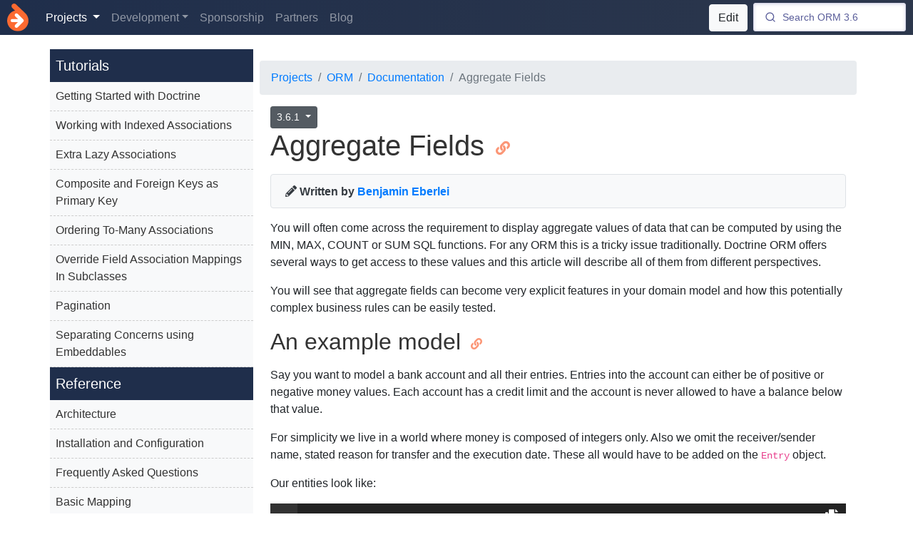

--- FILE ---
content_type: text/html; charset=utf-8
request_url: https://www.doctrine-project.org/projects/doctrine-orm/en/current/cookbook/aggregate-fields.html
body_size: 21469
content:
<!DOCTYPE html>
<html>
    <head>
        <title>        Aggregate Fields - Doctrine Object Relational Mapper (ORM)
    </title>

        <meta charset="utf-8">
        <meta http-equiv="Content-Type" content="text/html; charset=utf-8" />
        <meta name="theme-color" content="#ffffff">
        <meta name="viewport" content="width=device-width, initial-scale=1.0">

        <meta name="description" content="Doctrine Object Relational Mapper Documentation: Aggregate Fields ">

        <meta name="keywords" content="                    orm,database,documentation,aggregate,fields
    ">

                    <meta name="robots" content="index, follow">
        
        
                    <link rel="canonical" href="https://www.doctrine-project.org/projects/doctrine-orm/en/3.6/cookbook/aggregate-fields.html" />
    
        <link
            rel="stylesheet"
            type="text/css"
            href="https://www.doctrine-project.org/frontend/css/index.css?209f12"
                        integrity="sha384-VMcQOaUBPJYirNpZMqv0kKw80RSt4Uye4T1Li/d7kiKYAfj1WSzYOgP2OTdON/HM"
                        crossorigin="anonymous"
        />

        <meta name="mobile-web-app-capable" content="yes">
        <meta name="apple-mobile-web-app-capable" content="yes">

        <link rel="apple-touch-icon-precomposed" sizes="57x57" href="https://www.doctrine-project.org/images/apple-touch-icon-57x57.png" />
        <link rel="apple-touch-icon-precomposed" sizes="114x114" href="https://www.doctrine-project.org/images/apple-touch-icon-114x114.png" />
        <link rel="apple-touch-icon-precomposed" sizes="72x72" href="https://www.doctrine-project.org/images/apple-touch-icon-72x72.png" />
        <link rel="apple-touch-icon-precomposed" sizes="144x144" href="https://www.doctrine-project.org/images/apple-touch-icon-144x144.png" />
        <link rel="apple-touch-icon-precomposed" sizes="60x60" href="https://www.doctrine-project.org/images/apple-touch-icon-60x60.png" />
        <link rel="apple-touch-icon-precomposed" sizes="120x120" href="https://www.doctrine-project.org/images/apple-touch-icon-120x120.png" />
        <link rel="apple-touch-icon-precomposed" sizes="76x76" href="https://www.doctrine-project.org/images/apple-touch-icon-76x76.png" />
        <link rel="apple-touch-icon-precomposed" sizes="152x152" href="https://www.doctrine-project.org/images/apple-touch-icon-152x152.png" />
        <link rel="icon" type="image/png" href="https://www.doctrine-project.org/images/favicon-196x196.png" sizes="196x196" />
        <link rel="icon" type="image/png" href="https://www.doctrine-project.org/images/favicon-96x96.png" sizes="96x96" />
        <link rel="icon" type="image/png" href="https://www.doctrine-project.org/images/favicon-32x32.png" sizes="32x32" />
        <link rel="icon" type="image/png" href="https://www.doctrine-project.org/images/favicon-16x16.png" sizes="16x16" />
        <link rel="icon" type="image/png" href="https://www.doctrine-project.org/images/favicon-128.png" sizes="128x128" />
        <meta name="application-name" content="Doctrine"/>
        <meta name="msapplication-TileColor" content="#FFFFFF" />
        <meta name="msapplication-TileImage" content="https://www.doctrine-project.org/images/mstile-144x144.png" />
        <meta name="msapplication-square70x70logo" content="https://www.doctrine-project.org/images/mstile-70x70.png" />
        <meta name="msapplication-square150x150logo" content="https://www.doctrine-project.org/images/mstile-150x150.png" />
        <meta name="msapplication-wide310x150logo" content="https://www.doctrine-project.org/images/mstile-310x150.png" />
        <meta name="msapplication-square310x310logo" content="https://www.doctrine-project.org/images/mstile-310x310.png" />

        <meta name="twitter:card" content="summary" />
        <meta name="twitter:site" content="@doctrineproject" />
        <meta name="twitter:creator" content="@doctrineproject" />
        <meta property="og:type" content="website" />
        <meta property="og:url" content="https://www.doctrine-project.org/projects/doctrine-orm/en/3.6/cookbook/aggregate-fields.html" />
        <meta property="og:title" content="        Aggregate Fields - Doctrine Object Relational Mapper (ORM)
    " />
        <meta property="og:description" content="Doctrine Object Relational Mapper Documentation: Aggregate Fields " />
        <meta property="og:image" content="https://www.doctrine-project.org/images/og.png" />
        <meta property="og:image:width" content="1200" />
        <meta property="og:image:height" content="1200" />

        <link rel="alternate" type="application/atom+xml" href="https://www.doctrine-project.org/atom.xml" title="Doctrine activity feed" />

        <script type="application/ld+json">
        {
            "@context": "https://schema.org",
            "@type": "Organization",
            "url": "https://www.doctrine-project.org",
            "logo": "https://www.doctrine-project.org/logos/doctrine-logo.svg"
        }
        </script>

        <script type="application/ld+json">
        {
            "@context": "https://schema.org",
            "@type": "WebSite",
            "url": "https://www.doctrine-project.org",
            "potentialAction": {
                "@type": "SearchAction",
                "target": "https://www.doctrine-project.org?q={search_term_string}",
                "query-input": "required name=search_term_string"
            }
        }
        </script>

        <script type="application/ld+json">
        {
            "@context": "https://schema.org",
            "@type": "Organization",
            "name": "Doctrine",
            "url": "https://www.doctrine-project.org",
            "sameAs": [
                "https://twitter.com/doctrineproject"
            ]
        }
        </script>

                    <script type="application/ld+json">
        {
            "@context": "https://schema.org",
            "@type": "Course",
            "name": "Doctrine Object Relational Mapper",
            "description": "Aggregate Fields",
            "provider": {
                "@type": "Organization",
                "name": "Doctrine",
                "sameAs": "https://www.doctrine-project.org"
            }
        }
        </script>
    
        
            </head>
    <body>
                    
            <nav class="doctrine-navbar navbar navbar-expand-lg navbar-dark sticky-top bg-dark flex-md-nowrap">
                <a class="navbar-brand text-hide" href="/index.html"><img src="https://www.doctrine-project.org/logos/doctrine-logo.svg?1a5b7c" />Doctrine</a>
                <div class="collapse navbar-collapse" id="navbarCollapse">
                    <ul class="navbar-nav mr-auto">
                        <li class="nav-item dropdown active">
                            <a class="nav-link dropdown-toggle" href="/projects.html" id="navbarProjectsDropdown" role="button" data-toggle="dropdown" aria-haspopup="true" aria-expanded="false">
                                Projects
                            </a>
                            <div class="dropdown-menu" aria-labelledby="navbarProjectsDropdown">
                                                                    <a class="dropdown-item" href="/projects/orm.html">ORM</a>
                                                                    <a class="dropdown-item" href="/projects/dbal.html">DBAL</a>
                                                                    <a class="dropdown-item" href="/projects/mongodb-odm.html">MongoDB ODM</a>
                                                                    <a class="dropdown-item" href="/projects/coding-standard.html">Coding Standard</a>
                                                                    <a class="dropdown-item" href="/projects/collections.html">Collections</a>
                                                                    <a class="dropdown-item" href="/projects/common.html">Common</a>
                                                                    <a class="dropdown-item" href="/projects/data-fixtures.html">Data fixtures</a>
                                                                    <a class="dropdown-item" href="/projects/event-manager.html">Event Manager</a>
                                                                    <a class="dropdown-item" href="/projects/inflector.html">Inflector</a>
                                                                    <a class="dropdown-item" href="/projects/instantiator.html">Instantiator</a>
                                                                    <a class="dropdown-item" href="/projects/lexer.html">Lexer</a>
                                                                    <a class="dropdown-item" href="/projects/migrations.html">Migrations</a>
                                                                    <a class="dropdown-item" href="/projects/phpcr-odm.html">PHPCR ODM</a>
                                                                    <a class="dropdown-item" href="/projects/persistence.html">Persistence</a>
                                                                    <a class="dropdown-item" href="/projects/rst-parser.html">RST Parser</a>
                                                                <a class="dropdown-item bg-secondary text-white font-weight-bold" href="/projects.html">View All</a>
                            </div>
                        </li>
                        <li class="nav-item dropdown">
                            <a class="nav-link dropdown-toggle" href="/contribute/index.html" id="navbarDevelopmentDropdown" role="button" data-toggle="dropdown" aria-haspopup="true" aria-expanded="false">Development</a>

                            <div class="dropdown-menu" aria-labelledby="navbarContributeDropdown">
                                <a class="dropdown-item" href="/community/index.html">Community</a>
                                <a class="dropdown-item" href="/contribute/index.html">Contributor Workflow</a>
                                <a class="dropdown-item" href="/contribute/maintainer/index.html">Maintainer Workflow</a>
                                <a class="dropdown-item" href="/contribute/website/index.html">Contribute to Website</a>
                                <a class="dropdown-item" href="/policies.html">Policies</a>
                                <a class="dropdown-item" href="https://github.com/doctrine" target="_blank" rel="noopener noreferrer">GitHub</a>
                                <a class="dropdown-item" href="/styleguide.html">Styleguide</a>
                            </div>
                        </li>

                        <li class="nav-item">
                            <a class="nav-link" href="/sponsorship.html">Sponsorship</a>
                        </li>

                        <li class="nav-item">
                            <a class="nav-link" href="/partners.html">Partners</a>
                        </li>
                        <li class="nav-item">
                            <a class="nav-link" href="/blog/index.html">Blog</a>
                        </li>
                    </ul>

                    <div class="layout-edit-button d-inline-block mr-2">
                                                    <a href="https://github.com/doctrine/orm/edit/3.6.x/docs/en/cookbook/aggregate-fields.rst" class="btn btn-light" target="_blank" rel="noopener noreferrer">Edit</a>
                                            </div>
                </div>
                <div class="nav-outbound">
                    <div id="search-box">
                        <!-- SearchBox widget will appear here -->
                    </div>
                    <button class="navbar-toggler" type="button" data-toggle="collapse" data-target="#navbarCollapse" aria-controls="navbarCollapse" aria-expanded="false" aria-label="Toggle navigation">
                        <span class="navbar-toggler-icon"></span>
                    </button>
                </div>
            </nav>

            <div class="search-results rounded">
                <div id="hits">
                    <!-- Hits widget will appear here -->
                </div>

                <a href="https://www.algolia.com" target="_blank" rel="noopener noreferrer"><img src="https://www.doctrine-project.org/images/search-by-algolia.png" class="float-right" style="width: 150px;" /></a>
            </div>
        
            <div class="container-wrapper container">
        <div class="row row-offcanvas row-offcanvas-right">
                            <nav class="col-md-3 d-sm-block bg-light sidebar sidebar-offcanvas" id="sidebar">
                    <div class="sidebar-sticky">
                        <script async type="text/javascript" src="//cdn.carbonads.com/carbon.js?serve=CK7D553W&placement=wwwdoctrine-projectorg" id="_carbonads_js"></script>

                        

            <div class="toc">
            <p class="caption">Tutorials</p>
    <ul class="menu-level">
    <li class="toc-item">
    <a href="../tutorials/getting-started.html#getting-started-with-doctrine">Getting Started with Doctrine</a>

        <ul class="section-level-1">
            <li class="toc-item">
    <a href="../tutorials/getting-started.html#guide-assumptions">Guide Assumptions</a>


</li>
            <li class="toc-item">
    <a href="../tutorials/getting-started.html#what-is-doctrine">What is Doctrine?</a>

        <ul class="section-level-2">
            <li class="toc-item">
    <a href="../tutorials/getting-started.html#what-are-entities">What are Entities?</a>


</li>
                    </ul>
</li>
            <li class="toc-item">
    <a href="../tutorials/getting-started.html#an-example-model-bug-tracker">An Example Model: Bug Tracker</a>


</li>
            <li class="toc-item">
    <a href="../tutorials/getting-started.html#project-setup">Project Setup</a>


</li>
            <li class="toc-item">
    <a href="../tutorials/getting-started.html#obtaining-the-entitymanager">Obtaining the EntityManager</a>


</li>
            <li class="toc-item">
    <a href="../tutorials/getting-started.html#generating-the-database-schema">Generating the Database Schema</a>


</li>
            <li class="toc-item">
    <a href="../tutorials/getting-started.html#starting-with-the-product-entity">Starting with the Product Entity</a>

        <ul class="section-level-2">
            <li class="toc-item">
    <a href="../tutorials/getting-started.html#adding-behavior-to-entities">Adding behavior to Entities</a>


</li>
                    </ul>
</li>
            <li class="toc-item">
    <a href="../tutorials/getting-started.html#adding-bug-and-user-entities">Adding Bug and User Entities</a>


</li>
            <li class="toc-item">
    <a href="../tutorials/getting-started.html#implementing-more-requirements">Implementing more Requirements</a>


</li>
            <li class="toc-item">
    <a href="../tutorials/getting-started.html#queries-for-application-use-cases">Queries for Application Use-Cases</a>

        <ul class="section-level-2">
            <li class="toc-item">
    <a href="../tutorials/getting-started.html#list-of-bugs">List of Bugs</a>


</li>
            <li class="toc-item">
    <a href="../tutorials/getting-started.html#array-hydration-of-the-bug-list">Array Hydration of the Bug List</a>


</li>
            <li class="toc-item">
    <a href="../tutorials/getting-started.html#find-by-primary-key">Find by Primary Key</a>


</li>
                    </ul>
</li>
            <li class="toc-item">
    <a href="../tutorials/getting-started.html#dashboard-of-the-user">Dashboard of the User</a>


</li>
            <li class="toc-item">
    <a href="../tutorials/getting-started.html#number-of-bugs">Number of Bugs</a>


</li>
            <li class="toc-item">
    <a href="../tutorials/getting-started.html#updating-entities">Updating Entities</a>


</li>
            <li class="toc-item">
    <a href="../tutorials/getting-started.html#entity-repositories">Entity Repositories</a>


</li>
            <li class="toc-item">
    <a href="../tutorials/getting-started.html#conclusion">Conclusion</a>


</li>
                    </ul>
</li>
    <li class="toc-item">
    <a href="../tutorials/working-with-indexed-associations.html#working-with-indexed-associations">Working with Indexed Associations</a>

        <ul class="section-level-1">
            <li class="toc-item">
    <a href="../tutorials/working-with-indexed-associations.html#mapping-indexed-associations">Mapping Indexed Associations</a>


</li>
            <li class="toc-item">
    <a href="../tutorials/working-with-indexed-associations.html#querying-indexed-associations">Querying indexed associations</a>


</li>
            <li class="toc-item">
    <a href="../tutorials/working-with-indexed-associations.html#outlook-into-the-future">Outlook into the Future</a>


</li>
                    </ul>
</li>
    <li class="toc-item">
    <a href="../tutorials/extra-lazy-associations.html#extra-lazy-associations">Extra Lazy Associations</a>

        <ul class="section-level-1">
            <li class="toc-item">
    <a href="../tutorials/extra-lazy-associations.html#enabling-extra-lazy-associations">Enabling Extra-Lazy Associations</a>


</li>
                    </ul>
</li>
    <li class="toc-item">
    <a href="../tutorials/composite-primary-keys.html#composite-and-foreign-keys-as-primary-key">Composite and Foreign Keys as Primary Key</a>

        <ul class="section-level-1">
            <li class="toc-item">
    <a href="../tutorials/composite-primary-keys.html#general-considerations">General Considerations</a>


</li>
            <li class="toc-item">
    <a href="../tutorials/composite-primary-keys.html#primitive-types-only">Primitive Types only</a>


</li>
            <li class="toc-item">
    <a href="../tutorials/composite-primary-keys.html#identity-through-foreign-entities">Identity through foreign Entities</a>


</li>
            <li class="toc-item">
    <a href="../tutorials/composite-primary-keys.html#use-case-1-dynamic-attributes">Use-Case 1: Dynamic Attributes</a>


</li>
            <li class="toc-item">
    <a href="../tutorials/composite-primary-keys.html#use-case-2-simple-derived-identity">Use-Case 2: Simple Derived Identity</a>


</li>
            <li class="toc-item">
    <a href="../tutorials/composite-primary-keys.html#use-case-3-join-table-with-metadata">Use-Case 3: Join-Table with Metadata</a>


</li>
            <li class="toc-item">
    <a href="../tutorials/composite-primary-keys.html#performance-considerations">Performance Considerations</a>


</li>
                    </ul>
</li>
    <li class="toc-item">
    <a href="../tutorials/ordered-associations.html#ordering-to-many-associations">Ordering To-Many Associations</a>


</li>
    <li class="toc-item">
    <a href="../tutorials/override-field-association-mappings-in-subclasses.html#override-field-association-mappings-in-subclasses">Override Field Association Mappings In Subclasses</a>


</li>
    <li class="toc-item">
    <a href="../tutorials/pagination.html#pagination">Pagination</a>


</li>
    <li class="toc-item">
    <a href="../tutorials/embeddables.html#separating-concerns-using-embeddables">Separating Concerns using Embeddables</a>

        <ul class="section-level-1">
            <li class="toc-item">
    <a href="../tutorials/embeddables.html#initializing-embeddables">Initializing embeddables</a>


</li>
            <li class="toc-item">
    <a href="../tutorials/embeddables.html#column-prefixing">Column Prefixing</a>


</li>
            <li class="toc-item">
    <a href="../tutorials/embeddables.html#dql">DQL</a>


</li>
                    </ul>
</li>
    </ul>
</div><div class="toc">
            <p class="caption">Reference</p>
    <ul class="menu-level">
    <li class="toc-item">
    <a href="../reference/architecture.html#architecture">Architecture</a>

        <ul class="section-level-1">
            <li class="toc-item">
    <a href="../reference/architecture.html#using-an-object-relational-mapper">Using an Object-Relational Mapper</a>


</li>
            <li class="toc-item">
    <a href="../reference/architecture.html#requirements">Requirements</a>


</li>
            <li class="toc-item">
    <a href="../reference/architecture.html#doctrine-orm-packages">Doctrine ORM Packages</a>

        <ul class="section-level-2">
            <li class="toc-item">
    <a href="../reference/architecture.html#collection-event-manager-and-persistence">Collection, Event Manager and Persistence</a>


</li>
            <li class="toc-item">
    <a href="../reference/architecture.html#the-dbal-package">The DBAL Package</a>


</li>
            <li class="toc-item">
    <a href="../reference/architecture.html#the-orm-package">The ORM Package</a>


</li>
                    </ul>
</li>
            <li class="toc-item">
    <a href="../reference/architecture.html#terminology">Terminology</a>

        <ul class="section-level-2">
            <li class="toc-item">
    <a href="../reference/architecture.html#entities">Entities</a>


</li>
            <li class="toc-item">
    <a href="../reference/architecture.html#mapped-superclasses">Mapped Superclasses</a>


</li>
            <li class="toc-item">
    <a href="../reference/architecture.html#transient-classes">Transient Classes</a>


</li>
            <li class="toc-item">
    <a href="../reference/architecture.html#entity-states">Entity states</a>


</li>
            <li class="toc-item">
    <a href="../reference/architecture.html#persistent-fields">Persistent fields</a>


</li>
            <li class="toc-item">
    <a href="../reference/architecture.html#serializing-entities">Serializing entities</a>


</li>
            <li class="toc-item">
    <a href="../reference/architecture.html#the-entitymanager">The EntityManager</a>


</li>
            <li class="toc-item">
    <a href="../reference/architecture.html#transactional-write-behind">Transactional write-behind</a>


</li>
            <li class="toc-item">
    <a href="../reference/architecture.html#the-unit-of-work">The Unit of Work</a>


</li>
                    </ul>
</li>
                    </ul>
</li>
    <li class="toc-item">
    <a href="../reference/configuration.html#installation-and-configuration">Installation and Configuration</a>

        <ul class="section-level-1">
            <li class="toc-item">
    <a href="../reference/configuration.html#class-loading">Class loading</a>


</li>
            <li class="toc-item">
    <a href="../reference/configuration.html#obtaining-an-entitymanager">Obtaining an EntityManager</a>


</li>
            <li class="toc-item">
    <a href="../reference/configuration.html#setting-up-the-commandline-tool">Setting up the Commandline Tool</a>


</li>
                    </ul>
</li>
    <li class="toc-item">
    <a href="../reference/faq.html#frequently-asked-questions">Frequently Asked Questions</a>

        <ul class="section-level-1">
            <li class="toc-item">
    <a href="../reference/faq.html#database-schema">Database Schema</a>

        <ul class="section-level-2">
            <li class="toc-item">
    <a href="../reference/faq.html#how-do-i-set-the-charset-and-collation-for-mysql-tables">How do I set the charset and collation for MySQL tables?</a>


</li>
                    </ul>
</li>
            <li class="toc-item">
    <a href="../reference/faq.html#mapping">Mapping</a>

        <ul class="section-level-2">
            <li class="toc-item">
    <a href="../reference/faq.html#why-do-i-get-exceptions-about-unique-constraint-failures-during-em-flush">Why do I get exceptions about unique constraint failures during $em-&gt;flush()?</a>


</li>
                    </ul>
</li>
            <li class="toc-item">
    <a href="../reference/faq.html#associations">Associations</a>

        <ul class="section-level-2">
            <li class="toc-item">
    <a href="../reference/faq.html#what-is-wrong-when-i-get-an-invalidargumentexception-a-new-entity-was-found-through-the-relationship">What is wrong when I get an InvalidArgumentException &quot;A new entity was found through the relationship..&quot;?</a>


</li>
            <li class="toc-item">
    <a href="../reference/faq.html#how-can-i-filter-an-association">How can I filter an association?</a>


</li>
            <li class="toc-item">
    <a href="../reference/faq.html#i-call-clear-on-a-one-to-many-collection-but-the-entities-are-not-deleted">I call clear() on a One-To-Many collection but the entities are not deleted</a>


</li>
            <li class="toc-item">
    <a href="../reference/faq.html#how-can-i-add-columns-to-a-many-to-many-table">How can I add columns to a many-to-many table?</a>


</li>
            <li class="toc-item">
    <a href="../reference/faq.html#how-can-i-paginate-fetch-joined-collections">How can i paginate fetch-joined collections?</a>


</li>
            <li class="toc-item">
    <a href="../reference/faq.html#why-does-pagination-not-work-correctly-with-fetch-joins">Why does pagination not work correctly with fetch joins?</a>


</li>
                    </ul>
</li>
            <li class="toc-item">
    <a href="../reference/faq.html#inheritance">Inheritance</a>

        <ul class="section-level-2">
            <li class="toc-item">
    <a href="../reference/faq.html#can-i-use-inheritance-with-doctrine-orm">Can I use Inheritance with Doctrine ORM?</a>


</li>
            <li class="toc-item">
    <a href="../reference/faq.html#why-does-doctrine-not-create-proxy-objects-for-my-inheritance-hierarchy">Why does Doctrine not create proxy objects for my inheritance hierarchy?</a>


</li>
                    </ul>
</li>
            <li class="toc-item">
    <a href="../reference/faq.html#entitygenerator">EntityGenerator</a>

        <ul class="section-level-2">
            <li class="toc-item">
    <a href="../reference/faq.html#why-does-the-entitygenerator-not-do-x">Why does the EntityGenerator not do X?</a>


</li>
            <li class="toc-item">
    <a href="../reference/faq.html#why-does-the-entitygenerator-not-generate-inheritance-correctly">Why does the EntityGenerator not generate inheritance correctly?</a>


</li>
                    </ul>
</li>
            <li class="toc-item">
    <a href="../reference/faq.html#performance">Performance</a>

        <ul class="section-level-2">
            <li class="toc-item">
    <a href="../reference/faq.html#why-is-an-extra-sql-query-executed-every-time-i-fetch-an-entity-with-a-one-to-one-relation">Why is an extra SQL query executed every time I fetch an entity with a one-to-one relation?</a>


</li>
                    </ul>
</li>
            <li class="toc-item">
    <a href="../reference/faq.html#doctrine-query-language">Doctrine Query Language</a>

        <ul class="section-level-2">
            <li class="toc-item">
    <a href="../reference/faq.html#what-is-dql">What is DQL?</a>


</li>
            <li class="toc-item">
    <a href="../reference/faq.html#can-i-sort-by-a-function-for-example-order-by-rand-in-dql">Can I sort by a function (for example ORDER BY RAND()) in DQL?</a>


</li>
            <li class="toc-item">
    <a href="../reference/faq.html#is-it-better-to-write-dql-or-to-generate-it-with-the-query-builder">Is it better to write DQL or to generate it with the query builder?</a>


</li>
                    </ul>
</li>
            <li class="toc-item">
    <a href="../reference/faq.html#a-query-fails-how-can-i-debug-it">A Query fails, how can I debug it?</a>


</li>
                    </ul>
</li>
    <li class="toc-item">
    <a href="../reference/basic-mapping.html#basic-mapping">Basic Mapping</a>

        <ul class="section-level-1">
            <li class="toc-item">
    <a href="../reference/basic-mapping.html#creating-classes-for-the-database">Creating Classes for the Database</a>


</li>
            <li class="toc-item">
    <a href="../reference/basic-mapping.html#property-mapping">Property Mapping</a>

        <ul class="section-level-2">
            <li class="toc-item">
    <a href="../reference/basic-mapping.html#specifying-default-values">Specifying default values</a>

        <ul class="section-level-2">
            <li class="toc-item">
    <a href="../reference/basic-mapping.html#php-types-mapping">PHP Types Mapping</a>


</li>
                    </ul>
</li>
                    </ul>
</li>
            <li class="toc-item">
    <a href="../reference/basic-mapping.html#property-hooks">Property Hooks</a>


</li>
            <li class="toc-item">
    <a href="../reference/basic-mapping.html#doctrine-mapping-types">Doctrine Mapping Types</a>


</li>
            <li class="toc-item">
    <a href="../reference/basic-mapping.html#identifiers-primary-keys">Identifiers / Primary Keys</a>

        <ul class="section-level-2">
            <li class="toc-item">
    <a href="../reference/basic-mapping.html#identifier-generation-strategies">Identifier Generation Strategies</a>

        <ul class="section-level-2">
            <li class="toc-item">
    <a href="../reference/basic-mapping.html#sequence-generator">Sequence Generator</a>


</li>
                    </ul>
</li>
            <li class="toc-item">
    <a href="../reference/basic-mapping.html#composite-keys">Composite Keys</a>


</li>
                    </ul>
</li>
            <li class="toc-item">
    <a href="../reference/basic-mapping.html#quoting-reserved-words">Quoting Reserved Words</a>


</li>
                    </ul>
</li>
    <li class="toc-item">
    <a href="../reference/association-mapping.html#association-mapping">Association Mapping</a>

        <ul class="section-level-1">
            <li class="toc-item">
    <a href="../reference/association-mapping.html#many-to-one-unidirectional">Many-To-One, Unidirectional</a>


</li>
            <li class="toc-item">
    <a href="../reference/association-mapping.html#one-to-one-unidirectional">One-To-One, Unidirectional</a>


</li>
            <li class="toc-item">
    <a href="../reference/association-mapping.html#one-to-one-bidirectional">One-To-One, Bidirectional</a>


</li>
            <li class="toc-item">
    <a href="../reference/association-mapping.html#one-to-one-self-referencing">One-To-One, Self-referencing</a>


</li>
            <li class="toc-item">
    <a href="../reference/association-mapping.html#one-to-many-bidirectional">One-To-Many, Bidirectional</a>


</li>
            <li class="toc-item">
    <a href="../reference/association-mapping.html#one-to-many-unidirectional-with-join-table">One-To-Many, Unidirectional with Join Table</a>


</li>
            <li class="toc-item">
    <a href="../reference/association-mapping.html#one-to-many-self-referencing">One-To-Many, Self-referencing</a>


</li>
            <li class="toc-item">
    <a href="../reference/association-mapping.html#many-to-many-unidirectional">Many-To-Many, Unidirectional</a>


</li>
            <li class="toc-item">
    <a href="../reference/association-mapping.html#many-to-many-bidirectional">Many-To-Many, Bidirectional</a>

        <ul class="section-level-2">
            <li class="toc-item">
    <a href="../reference/association-mapping.html#owning-and-inverse-side-on-a-manytomany-association">Owning and Inverse Side on a ManyToMany Association</a>


</li>
                    </ul>
</li>
            <li class="toc-item">
    <a href="../reference/association-mapping.html#many-to-many-self-referencing">Many-To-Many, Self-referencing</a>


</li>
            <li class="toc-item">
    <a href="../reference/association-mapping.html#mapping-defaults">Mapping Defaults</a>


</li>
            <li class="toc-item">
    <a href="../reference/association-mapping.html#collections">Collections</a>


</li>
            <li class="toc-item">
    <a href="../reference/association-mapping.html#initializing-collections">Initializing Collections</a>


</li>
                    </ul>
</li>
    <li class="toc-item">
    <a href="../reference/inheritance-mapping.html#inheritance-mapping">Inheritance Mapping</a>

        <ul class="section-level-1">
            <li class="toc-item">
    <a href="../reference/inheritance-mapping.html#mapped-superclasses">Mapped Superclasses</a>


</li>
            <li class="toc-item">
    <a href="../reference/inheritance-mapping.html#entity-inheritance">Entity Inheritance</a>

        <ul class="section-level-2">
            <li class="toc-item">
    <a href="../reference/inheritance-mapping.html#performance-impact-on-to-one-associations">Performance impact on to-one associations</a>


</li>
                    </ul>
</li>
            <li class="toc-item">
    <a href="../reference/inheritance-mapping.html#single-table-inheritance">Single Table Inheritance</a>

        <ul class="section-level-2">
            <li class="toc-item">
    <a href="../reference/inheritance-mapping.html#design-time-considerations">Design-time considerations</a>


</li>
            <li class="toc-item">
    <a href="../reference/inheritance-mapping.html#performance-impact">Performance impact</a>


</li>
            <li class="toc-item">
    <a href="../reference/inheritance-mapping.html#sql-schema-considerations">SQL Schema considerations</a>


</li>
                    </ul>
</li>
            <li class="toc-item">
    <a href="../reference/inheritance-mapping.html#class-table-inheritance">Class Table Inheritance</a>

        <ul class="section-level-2">
            <li class="toc-item">
    <a href="../reference/inheritance-mapping.html#design-time-considerations">Design-time considerations</a>


</li>
            <li class="toc-item">
    <a href="../reference/inheritance-mapping.html#performance-impact">Performance impact</a>


</li>
            <li class="toc-item">
    <a href="../reference/inheritance-mapping.html#sql-schema-considerations">SQL Schema considerations</a>


</li>
                    </ul>
</li>
            <li class="toc-item">
    <a href="../reference/inheritance-mapping.html#overrides">Overrides</a>

        <ul class="section-level-2">
            <li class="toc-item">
    <a href="../reference/inheritance-mapping.html#association-override">Association Override</a>


</li>
            <li class="toc-item">
    <a href="../reference/inheritance-mapping.html#attribute-override">Attribute Override</a>


</li>
                    </ul>
</li>
            <li class="toc-item">
    <a href="../reference/inheritance-mapping.html#query-the-type">Query the Type</a>


</li>
                    </ul>
</li>
    <li class="toc-item">
    <a href="../reference/working-with-objects.html#working-with-objects">Working with Objects</a>

        <ul class="section-level-1">
            <li class="toc-item">
    <a href="../reference/working-with-objects.html#entities-and-the-identity-map">Entities and the Identity Map</a>


</li>
            <li class="toc-item">
    <a href="../reference/working-with-objects.html#entity-object-graph-traversal">Entity Object Graph Traversal</a>


</li>
            <li class="toc-item">
    <a href="../reference/working-with-objects.html#persisting-entities">Persisting entities</a>


</li>
            <li class="toc-item">
    <a href="../reference/working-with-objects.html#removing-entities">Removing entities</a>

        <ul class="section-level-2">
            <li class="toc-item">
    <a href="../reference/working-with-objects.html#join-table-management-when-removing-from-many-to-many-collections">Join-table management when removing from many-to-many collections</a>


</li>
            <li class="toc-item">
    <a href="../reference/working-with-objects.html#performance-of-different-deletion-strategies">Performance of different deletion strategies</a>


</li>
                    </ul>
</li>
            <li class="toc-item">
    <a href="../reference/working-with-objects.html#detaching-entities">Detaching entities</a>


</li>
            <li class="toc-item">
    <a href="../reference/working-with-objects.html#synchronization-with-the-database">Synchronization with the Database</a>

        <ul class="section-level-2">
            <li class="toc-item">
    <a href="../reference/working-with-objects.html#effects-of-database-and-unitofwork-being-out-of-sync">Effects of Database and UnitOfWork being Out-Of-Sync</a>


</li>
            <li class="toc-item">
    <a href="../reference/working-with-objects.html#synchronizing-new-and-managed-entities">Synchronizing New and Managed Entities</a>


</li>
            <li class="toc-item">
    <a href="../reference/working-with-objects.html#synchronizing-removed-entities">Synchronizing Removed Entities</a>


</li>
            <li class="toc-item">
    <a href="../reference/working-with-objects.html#the-size-of-a-unit-of-work">The size of a Unit of Work</a>


</li>
            <li class="toc-item">
    <a href="../reference/working-with-objects.html#the-cost-of-flushing">The cost of flushing</a>


</li>
            <li class="toc-item">
    <a href="../reference/working-with-objects.html#direct-access-to-a-unit-of-work">Direct access to a Unit of Work</a>


</li>
            <li class="toc-item">
    <a href="../reference/working-with-objects.html#entity-state">Entity State</a>


</li>
                    </ul>
</li>
            <li class="toc-item">
    <a href="../reference/working-with-objects.html#querying">Querying</a>

        <ul class="section-level-2">
            <li class="toc-item">
    <a href="../reference/working-with-objects.html#by-primary-key">By Primary Key</a>


</li>
            <li class="toc-item">
    <a href="../reference/working-with-objects.html#by-simple-conditions">By Simple Conditions</a>


</li>
            <li class="toc-item">
    <a href="../reference/working-with-objects.html#by-criteria">By Criteria</a>


</li>
            <li class="toc-item">
    <a href="../reference/working-with-objects.html#by-eager-loading">By Eager Loading</a>


</li>
            <li class="toc-item">
    <a href="../reference/working-with-objects.html#by-lazy-loading">By Lazy Loading</a>


</li>
            <li class="toc-item">
    <a href="../reference/working-with-objects.html#by-dql">By DQL</a>


</li>
            <li class="toc-item">
    <a href="../reference/working-with-objects.html#by-native-queries">By Native Queries</a>


</li>
            <li class="toc-item">
    <a href="../reference/working-with-objects.html#custom-repositories">Custom Repositories</a>


</li>
                    </ul>
</li>
                    </ul>
</li>
    <li class="toc-item">
    <a href="../reference/working-with-associations.html#working-with-associations">Working with Associations</a>

        <ul class="section-level-1">
            <li class="toc-item">
    <a href="../reference/working-with-associations.html#association-example-entities">Association Example Entities</a>


</li>
            <li class="toc-item">
    <a href="../reference/working-with-associations.html#establishing-associations">Establishing Associations</a>


</li>
            <li class="toc-item">
    <a href="../reference/working-with-associations.html#removing-associations">Removing Associations</a>


</li>
            <li class="toc-item">
    <a href="../reference/working-with-associations.html#association-management-methods">Association Management Methods</a>


</li>
            <li class="toc-item">
    <a href="../reference/working-with-associations.html#synchronizing-bidirectional-collections">Synchronizing Bidirectional Collections</a>


</li>
            <li class="toc-item">
    <a href="../reference/working-with-associations.html#transitive-persistence-cascade-operations">Transitive persistence / Cascade Operations</a>

        <ul class="section-level-2">
            <li class="toc-item">
    <a href="../reference/working-with-associations.html#persistence-by-reachability-cascade-persist">Persistence by Reachability: Cascade Persist</a>


</li>
                    </ul>
</li>
            <li class="toc-item">
    <a href="../reference/working-with-associations.html#orphan-removal">Orphan Removal</a>


</li>
            <li class="toc-item">
    <a href="../reference/working-with-associations.html#filtering-collections">Filtering Collections</a>


</li>
                    </ul>
</li>
    <li class="toc-item">
    <a href="../reference/typedfieldmapper.html#implementing-a-typedfieldmapper">Implementing a TypedFieldMapper</a>

        <ul class="section-level-1">
            <li class="toc-item">
    <a href="../reference/typedfieldmapper.html#defaulttypedfieldmapper">DefaultTypedFieldMapper</a>


</li>
            <li class="toc-item">
    <a href="../reference/typedfieldmapper.html#typedfieldmapper-interface">TypedFieldMapper interface</a>


</li>
            <li class="toc-item">
    <a href="../reference/typedfieldmapper.html#chaintypedfieldmapper">ChainTypedFieldMapper</a>


</li>
            <li class="toc-item">
    <a href="../reference/typedfieldmapper.html#implementing-a-typedfieldmapper">Implementing a TypedFieldMapper</a>


</li>
                    </ul>
</li>
    <li class="toc-item">
    <a href="../reference/events.html#events">Events</a>

        <ul class="section-level-1">
            <li class="toc-item">
    <a href="../reference/events.html#the-event-system">The Event System</a>

        <ul class="section-level-2">
            <li class="toc-item">
    <a href="../reference/events.html#registering-event-handlers">Registering Event Handlers</a>


</li>
                    </ul>
</li>
            <li class="toc-item">
    <a href="../reference/events.html#events-overview">Events Overview</a>

        <ul class="section-level-2">
            <li class="toc-item">
    <a href="../reference/events.html#naming-convention">Naming convention</a>


</li>
                    </ul>
</li>
            <li class="toc-item">
    <a href="../reference/events.html#lifecycle-callbacks">Lifecycle Callbacks</a>


</li>
            <li class="toc-item">
    <a href="../reference/events.html#lifecycle-callbacks-event-argument">Lifecycle Callbacks Event Argument</a>


</li>
            <li class="toc-item">
    <a href="../reference/events.html#listening-and-subscribing-to-lifecycle-events">Listening and subscribing to Lifecycle Events</a>


</li>
            <li class="toc-item">
    <a href="../reference/events.html#implementing-event-listeners">Implementing Event Listeners</a>

        <ul class="section-level-2">
            <li class="toc-item">
    <a href="../reference/events.html#prepersist">prePersist</a>


</li>
            <li class="toc-item">
    <a href="../reference/events.html#preremove">preRemove</a>


</li>
            <li class="toc-item">
    <a href="../reference/events.html#preflush">preFlush</a>


</li>
            <li class="toc-item">
    <a href="../reference/events.html#onflush">onFlush</a>


</li>
            <li class="toc-item">
    <a href="../reference/events.html#postflush">postFlush</a>


</li>
            <li class="toc-item">
    <a href="../reference/events.html#preupdate">preUpdate</a>


</li>
            <li class="toc-item">
    <a href="../reference/events.html#postupdate-postremove-postpersist">postUpdate, postRemove, postPersist</a>


</li>
            <li class="toc-item">
    <a href="../reference/events.html#postload">postLoad</a>


</li>
            <li class="toc-item">
    <a href="../reference/events.html#onclear">onClear</a>


</li>
                    </ul>
</li>
            <li class="toc-item">
    <a href="../reference/events.html#entity-listeners">Entity listeners</a>

        <ul class="section-level-2">
            <li class="toc-item">
    <a href="../reference/events.html#entity-listeners-class">Entity listeners class</a>


</li>
            <li class="toc-item">
    <a href="../reference/events.html#entity-listeners-resolver">Entity listeners resolver</a>


</li>
                    </ul>
</li>
            <li class="toc-item">
    <a href="../reference/events.html#load-classmetadata-event">Load ClassMetadata Event</a>


</li>
            <li class="toc-item">
    <a href="../reference/events.html#schematool-events">SchemaTool Events</a>

        <ul class="section-level-2">
            <li class="toc-item">
    <a href="../reference/events.html#postgenerateschematable">postGenerateSchemaTable</a>


</li>
            <li class="toc-item">
    <a href="../reference/events.html#postgenerateschema">postGenerateSchema</a>


</li>
                    </ul>
</li>
                    </ul>
</li>
    <li class="toc-item">
    <a href="../reference/unitofwork.html#doctrine-internals-explained">Doctrine Internals explained</a>

        <ul class="section-level-1">
            <li class="toc-item">
    <a href="../reference/unitofwork.html#how-doctrine-keeps-track-of-objects">How Doctrine keeps track of Objects</a>


</li>
            <li class="toc-item">
    <a href="../reference/unitofwork.html#how-doctrine-detects-changes">How Doctrine Detects Changes</a>


</li>
            <li class="toc-item">
    <a href="../reference/unitofwork.html#query-internals">Query Internals</a>


</li>
            <li class="toc-item">
    <a href="../reference/unitofwork.html#the-different-orm-layers">The different ORM Layers</a>

        <ul class="section-level-2">
            <li class="toc-item">
    <a href="../reference/unitofwork.html#hydration">Hydration</a>


</li>
            <li class="toc-item">
    <a href="../reference/unitofwork.html#persisters">Persisters</a>


</li>
            <li class="toc-item">
    <a href="../reference/unitofwork.html#unitofwork">UnitOfWork</a>


</li>
            <li class="toc-item">
    <a href="../reference/unitofwork.html#resultsetmapping">ResultSetMapping</a>


</li>
            <li class="toc-item">
    <a href="../reference/unitofwork.html#dql-parser">DQL Parser</a>


</li>
            <li class="toc-item">
    <a href="../reference/unitofwork.html#sqlwalker">SQLWalker</a>


</li>
            <li class="toc-item">
    <a href="../reference/unitofwork.html#entitymanager">EntityManager</a>


</li>
            <li class="toc-item">
    <a href="../reference/unitofwork.html#classmetadatafactory">ClassMetadataFactory</a>


</li>
                    </ul>
</li>
                    </ul>
</li>
    <li class="toc-item">
    <a href="../reference/unitofwork-associations.html#association-updates-owning-side-and-inverse-side">Association Updates: Owning Side and Inverse Side</a>

        <ul class="section-level-1">
            <li class="toc-item">
    <a href="../reference/unitofwork-associations.html#bidirectional-associations">Bidirectional Associations</a>


</li>
            <li class="toc-item">
    <a href="../reference/unitofwork-associations.html#important-concepts">Important concepts</a>


</li>
                    </ul>
</li>
    <li class="toc-item">
    <a href="../reference/transactions-and-concurrency.html#transactions-and-concurrency">Transactions and Concurrency</a>

        <ul class="section-level-1">
            <li class="toc-item">
    <a href="../reference/transactions-and-concurrency.html#transaction-demarcation">Transaction Demarcation</a>

        <ul class="section-level-2">
            <li class="toc-item">
    <a href="../reference/transactions-and-concurrency.html#approach-1-implicitly">Approach 1: Implicitly</a>


</li>
            <li class="toc-item">
    <a href="../reference/transactions-and-concurrency.html#approach-2-explicitly">Approach 2: Explicitly</a>


</li>
            <li class="toc-item">
    <a href="../reference/transactions-and-concurrency.html#exception-handling">Exception Handling</a>


</li>
                    </ul>
</li>
            <li class="toc-item">
    <a href="../reference/transactions-and-concurrency.html#locking-support">Locking Support</a>

        <ul class="section-level-2">
            <li class="toc-item">
    <a href="../reference/transactions-and-concurrency.html#optimistic-locking">Optimistic Locking</a>

        <ul class="section-level-2">
            <li class="toc-item">
    <a href="../reference/transactions-and-concurrency.html#important-implementation-notes">Important Implementation Notes</a>


</li>
                    </ul>
</li>
            <li class="toc-item">
    <a href="../reference/transactions-and-concurrency.html#pessimistic-locking">Pessimistic Locking</a>


</li>
                    </ul>
</li>
                    </ul>
</li>
    <li class="toc-item">
    <a href="../reference/batch-processing.html#batch-processing">Batch Processing</a>

        <ul class="section-level-1">
            <li class="toc-item">
    <a href="../reference/batch-processing.html#bulk-inserts">Bulk Inserts</a>


</li>
            <li class="toc-item">
    <a href="../reference/batch-processing.html#bulk-updates">Bulk Updates</a>

        <ul class="section-level-2">
            <li class="toc-item">
    <a href="../reference/batch-processing.html#dql-update">DQL UPDATE</a>


</li>
            <li class="toc-item">
    <a href="../reference/batch-processing.html#iterating-results">Iterating results</a>


</li>
                    </ul>
</li>
            <li class="toc-item">
    <a href="../reference/batch-processing.html#bulk-deletes">Bulk Deletes</a>

        <ul class="section-level-2">
            <li class="toc-item">
    <a href="../reference/batch-processing.html#dql-delete">DQL DELETE</a>


</li>
            <li class="toc-item">
    <a href="../reference/batch-processing.html#iterating-results">Iterating results</a>


</li>
                    </ul>
</li>
            <li class="toc-item">
    <a href="../reference/batch-processing.html#iterating-large-results-for-data-processing">Iterating Large Results for Data-Processing</a>


</li>
                    </ul>
</li>
    <li class="toc-item">
    <a href="../reference/dql-doctrine-query-language.html#doctrine-query-language">Doctrine Query Language</a>

        <ul class="section-level-1">
            <li class="toc-item">
    <a href="../reference/dql-doctrine-query-language.html#types-of-dql-queries">Types of DQL queries</a>


</li>
            <li class="toc-item">
    <a href="../reference/dql-doctrine-query-language.html#select-queries">SELECT queries</a>

        <ul class="section-level-2">
            <li class="toc-item">
    <a href="../reference/dql-doctrine-query-language.html#dql-select-clause">DQL SELECT clause</a>


</li>
            <li class="toc-item">
    <a href="../reference/dql-doctrine-query-language.html#result-format">Result format</a>


</li>
            <li class="toc-item">
    <a href="../reference/dql-doctrine-query-language.html#joins">Joins</a>


</li>
            <li class="toc-item">
    <a href="../reference/dql-doctrine-query-language.html#named-and-positional-parameters">Named and Positional Parameters</a>


</li>
            <li class="toc-item">
    <a href="../reference/dql-doctrine-query-language.html#dql-select-examples">DQL SELECT Examples</a>

        <ul class="section-level-2">
            <li class="toc-item">
    <a href="../reference/dql-doctrine-query-language.html#partial-hydration-syntax">Partial Hydration Syntax</a>


</li>
            <li class="toc-item">
    <a href="../reference/dql-doctrine-query-language.html#new-operator-syntax">&quot;NEW&quot; Operator Syntax</a>


</li>
                    </ul>
</li>
            <li class="toc-item">
    <a href="../reference/dql-doctrine-query-language.html#using-index-by">Using INDEX BY</a>


</li>
                    </ul>
</li>
            <li class="toc-item">
    <a href="../reference/dql-doctrine-query-language.html#update-queries">UPDATE queries</a>


</li>
            <li class="toc-item">
    <a href="../reference/dql-doctrine-query-language.html#delete-queries">DELETE queries</a>


</li>
            <li class="toc-item">
    <a href="../reference/dql-doctrine-query-language.html#comments-in-queries">Comments in queries</a>


</li>
            <li class="toc-item">
    <a href="../reference/dql-doctrine-query-language.html#functions-operators-aggregates">Functions, Operators, Aggregates</a>

        <ul class="section-level-2">
            <li class="toc-item">
    <a href="../reference/dql-doctrine-query-language.html#dql-functions">DQL Functions</a>


</li>
            <li class="toc-item">
    <a href="../reference/dql-doctrine-query-language.html#arithmetic-operators">Arithmetic operators</a>


</li>
            <li class="toc-item">
    <a href="../reference/dql-doctrine-query-language.html#aggregate-functions">Aggregate Functions</a>


</li>
            <li class="toc-item">
    <a href="../reference/dql-doctrine-query-language.html#other-expressions">Other Expressions</a>


</li>
            <li class="toc-item">
    <a href="../reference/dql-doctrine-query-language.html#adding-your-own-functions-to-the-dql-language">Adding your own functions to the DQL language</a>


</li>
                    </ul>
</li>
            <li class="toc-item">
    <a href="../reference/dql-doctrine-query-language.html#querying-inherited-classes">Querying Inherited Classes</a>

        <ul class="section-level-2">
            <li class="toc-item">
    <a href="../reference/dql-doctrine-query-language.html#single-table">Single Table</a>


</li>
            <li class="toc-item">
    <a href="../reference/dql-doctrine-query-language.html#class-table-inheritance">Class Table Inheritance</a>


</li>
                    </ul>
</li>
            <li class="toc-item">
    <a href="../reference/dql-doctrine-query-language.html#the-query-class">The Query class</a>

        <ul class="section-level-2">
            <li class="toc-item">
    <a href="../reference/dql-doctrine-query-language.html#query-result-formats-hydration-modes">Query Result Formats (Hydration Modes)</a>

        <ul class="section-level-2">
            <li class="toc-item">
    <a href="../reference/dql-doctrine-query-language.html#getresult">getResult()</a>


</li>
            <li class="toc-item">
    <a href="../reference/dql-doctrine-query-language.html#getarrayresult">getArrayResult()</a>


</li>
            <li class="toc-item">
    <a href="../reference/dql-doctrine-query-language.html#getscalarresult">getScalarResult()</a>


</li>
            <li class="toc-item">
    <a href="../reference/dql-doctrine-query-language.html#getsinglescalarresult">getSingleScalarResult()</a>


</li>
            <li class="toc-item">
    <a href="../reference/dql-doctrine-query-language.html#getsinglecolumnresult">getSingleColumnResult()</a>


</li>
            <li class="toc-item">
    <a href="../reference/dql-doctrine-query-language.html#getsingleresult">getSingleResult()</a>


</li>
            <li class="toc-item">
    <a href="../reference/dql-doctrine-query-language.html#getoneornullresult">getOneOrNullResult()</a>


</li>
            <li class="toc-item">
    <a href="../reference/dql-doctrine-query-language.html#custom-hydration-modes">Custom Hydration Modes</a>


</li>
                    </ul>
</li>
            <li class="toc-item">
    <a href="../reference/dql-doctrine-query-language.html#pure-and-mixed-results">Pure and Mixed Results</a>


</li>
            <li class="toc-item">
    <a href="../reference/dql-doctrine-query-language.html#fetching-multiple-from-entities">Fetching Multiple FROM Entities</a>


</li>
            <li class="toc-item">
    <a href="../reference/dql-doctrine-query-language.html#iterating-large-result-sets">Iterating Large Result Sets</a>


</li>
            <li class="toc-item">
    <a href="../reference/dql-doctrine-query-language.html#functions">Functions</a>

        <ul class="section-level-2">
            <li class="toc-item">
    <a href="../reference/dql-doctrine-query-language.html#parameters">Parameters</a>


</li>
            <li class="toc-item">
    <a href="../reference/dql-doctrine-query-language.html#cache-related-api">Cache related API</a>


</li>
            <li class="toc-item">
    <a href="../reference/dql-doctrine-query-language.html#query-hints">Query Hints</a>


</li>
            <li class="toc-item">
    <a href="../reference/dql-doctrine-query-language.html#query-cache-dql-query-only">Query Cache (DQL Query Only)</a>


</li>
            <li class="toc-item">
    <a href="../reference/dql-doctrine-query-language.html#first-and-max-result-items-dql-query-only">First and Max Result Items (DQL Query Only)</a>


</li>
            <li class="toc-item">
    <a href="../reference/dql-doctrine-query-language.html#temporarily-change-fetch-mode-in-dql">Temporarily change fetch mode in DQL</a>


</li>
                    </ul>
</li>
                    </ul>
</li>
            <li class="toc-item">
    <a href="../reference/dql-doctrine-query-language.html#ebnf">EBNF</a>

        <ul class="section-level-2">
            <li class="toc-item">
    <a href="../reference/dql-doctrine-query-language.html#document-syntax">Document syntax:</a>


</li>
            <li class="toc-item">
    <a href="../reference/dql-doctrine-query-language.html#terminals">Terminals</a>


</li>
            <li class="toc-item">
    <a href="../reference/dql-doctrine-query-language.html#query-language">Query Language</a>


</li>
            <li class="toc-item">
    <a href="../reference/dql-doctrine-query-language.html#statements">Statements</a>


</li>
            <li class="toc-item">
    <a href="../reference/dql-doctrine-query-language.html#identifiers">Identifiers</a>


</li>
            <li class="toc-item">
    <a href="../reference/dql-doctrine-query-language.html#path-expressions">Path Expressions</a>


</li>
            <li class="toc-item">
    <a href="../reference/dql-doctrine-query-language.html#clauses">Clauses</a>


</li>
            <li class="toc-item">
    <a href="../reference/dql-doctrine-query-language.html#items">Items</a>


</li>
            <li class="toc-item">
    <a href="../reference/dql-doctrine-query-language.html#from-join-and-index-by">From, Join and Index by</a>


</li>
            <li class="toc-item">
    <a href="../reference/dql-doctrine-query-language.html#select-expressions">Select Expressions</a>


</li>
            <li class="toc-item">
    <a href="../reference/dql-doctrine-query-language.html#conditional-expressions">Conditional Expressions</a>


</li>
            <li class="toc-item">
    <a href="../reference/dql-doctrine-query-language.html#collection-expressions">Collection Expressions</a>


</li>
            <li class="toc-item">
    <a href="../reference/dql-doctrine-query-language.html#literal-values">Literal Values</a>


</li>
            <li class="toc-item">
    <a href="../reference/dql-doctrine-query-language.html#input-parameter">Input Parameter</a>


</li>
            <li class="toc-item">
    <a href="../reference/dql-doctrine-query-language.html#arithmetic-expressions">Arithmetic Expressions</a>


</li>
            <li class="toc-item">
    <a href="../reference/dql-doctrine-query-language.html#scalar-and-type-expressions">Scalar and Type Expressions</a>


</li>
            <li class="toc-item">
    <a href="../reference/dql-doctrine-query-language.html#aggregate-expressions">Aggregate Expressions</a>


</li>
            <li class="toc-item">
    <a href="../reference/dql-doctrine-query-language.html#case-expressions">Case Expressions</a>


</li>
            <li class="toc-item">
    <a href="../reference/dql-doctrine-query-language.html#other-expressions">Other Expressions</a>


</li>
            <li class="toc-item">
    <a href="../reference/dql-doctrine-query-language.html#functions">Functions</a>


</li>
                    </ul>
</li>
                    </ul>
</li>
    <li class="toc-item">
    <a href="../reference/query-builder.html#the-querybuilder">The QueryBuilder</a>

        <ul class="section-level-1">
            <li class="toc-item">
    <a href="../reference/query-builder.html#constructing-a-new-querybuilder-object">Constructing a new QueryBuilder object</a>


</li>
            <li class="toc-item">
    <a href="../reference/query-builder.html#working-with-querybuilder">Working with QueryBuilder</a>

        <ul class="section-level-2">
            <li class="toc-item">
    <a href="../reference/query-builder.html#high-level-api-methods">High level API methods</a>


</li>
            <li class="toc-item">
    <a href="../reference/query-builder.html#binding-parameters-to-your-query">Binding parameters to your query</a>


</li>
            <li class="toc-item">
    <a href="../reference/query-builder.html#limiting-the-result">Limiting the Result</a>


</li>
            <li class="toc-item">
    <a href="../reference/query-builder.html#executing-a-query">Executing a Query</a>


</li>
            <li class="toc-item">
    <a href="../reference/query-builder.html#the-expr-class">The Expr class</a>


</li>
            <li class="toc-item">
    <a href="../reference/query-builder.html#adding-a-criteria-to-a-query">Adding a Criteria to a Query</a>


</li>
            <li class="toc-item">
    <a href="../reference/query-builder.html#adding-hints-to-a-query">Adding hints to a Query</a>


</li>
            <li class="toc-item">
    <a href="../reference/query-builder.html#low-level-api">Low Level API</a>


</li>
            <li class="toc-item">
    <a href="../reference/query-builder.html#expr-classes">Expr* classes</a>

        <ul class="section-level-2">
            <li class="toc-item">
    <a href="../reference/query-builder.html#binding-parameters-to-placeholders">Binding Parameters to Placeholders</a>


</li>
                    </ul>
</li>
                    </ul>
</li>
                    </ul>
</li>
    <li class="toc-item">
    <a href="../reference/native-sql.html#native-sql">Native SQL</a>

        <ul class="section-level-1">
            <li class="toc-item">
    <a href="../reference/native-sql.html#the-nativequery-class">The NativeQuery class</a>


</li>
            <li class="toc-item">
    <a href="../reference/native-sql.html#resultsetmappingbuilder">ResultSetMappingBuilder</a>


</li>
            <li class="toc-item">
    <a href="../reference/native-sql.html#the-resultsetmapping">The ResultSetMapping</a>

        <ul class="section-level-2">
            <li class="toc-item">
    <a href="../reference/native-sql.html#entity-results">Entity results</a>


</li>
            <li class="toc-item">
    <a href="../reference/native-sql.html#joined-entity-results">Joined entity results</a>


</li>
            <li class="toc-item">
    <a href="../reference/native-sql.html#field-results">Field results</a>


</li>
            <li class="toc-item">
    <a href="../reference/native-sql.html#scalar-results">Scalar results</a>

        <ul class="section-level-2">
            <li class="toc-item">
    <a href="../reference/native-sql.html#special-case-dtos">Special case: DTOs</a>


</li>
                    </ul>
</li>
            <li class="toc-item">
    <a href="../reference/native-sql.html#meta-results">Meta results</a>


</li>
            <li class="toc-item">
    <a href="../reference/native-sql.html#discriminator-column">Discriminator Column</a>


</li>
            <li class="toc-item">
    <a href="../reference/native-sql.html#examples">Examples</a>


</li>
                    </ul>
</li>
                    </ul>
</li>
    <li class="toc-item">
    <a href="../reference/change-tracking-policies.html#change-tracking-policies">Change Tracking Policies</a>

        <ul class="section-level-1">
            <li class="toc-item">
    <a href="../reference/change-tracking-policies.html#deferred-implicit">Deferred Implicit</a>


</li>
            <li class="toc-item">
    <a href="../reference/change-tracking-policies.html#deferred-explicit">Deferred Explicit</a>


</li>
                    </ul>
</li>
    <li class="toc-item">
    <a href="../reference/partial-hydration.html#partial-hydration">Partial Hydration</a>


</li>
    <li class="toc-item">
    <a href="../reference/partial-objects.html#partial-objects">Partial Objects</a>

        <ul class="section-level-1">
            <li class="toc-item">
    <a href="../reference/partial-objects.html#what-is-the-problem">What is the problem?</a>


</li>
            <li class="toc-item">
    <a href="../reference/partial-objects.html#when-should-i-force-partial-objects">When should I force partial objects?</a>


</li>
                    </ul>
</li>
    <li class="toc-item">
    <a href="../reference/attributes-reference.html#attributes-reference">Attributes Reference</a>

        <ul class="section-level-1">
            <li class="toc-item">
    <a href="../reference/attributes-reference.html#index">Index</a>


</li>
            <li class="toc-item">
    <a href="../reference/attributes-reference.html#reference">Reference</a>

        <ul class="section-level-2">
            <li class="toc-item">
    <a href="../reference/attributes-reference.html#associationoverride">#[AssociationOverride]</a>


</li>
            <li class="toc-item">
    <a href="../reference/attributes-reference.html#attributeoverride">#[AttributeOverride]</a>


</li>
            <li class="toc-item">
    <a href="../reference/attributes-reference.html#column">#[Column]</a>


</li>
            <li class="toc-item">
    <a href="../reference/attributes-reference.html#cache">#[Cache]</a>


</li>
            <li class="toc-item">
    <a href="../reference/attributes-reference.html#changetrackingpolicy">#[ChangeTrackingPolicy]</a>


</li>
            <li class="toc-item">
    <a href="../reference/attributes-reference.html#customidgenerator">#[CustomIdGenerator]</a>


</li>
            <li class="toc-item">
    <a href="../reference/attributes-reference.html#discriminatorcolumn">#[DiscriminatorColumn]</a>


</li>
            <li class="toc-item">
    <a href="../reference/attributes-reference.html#discriminatormap">#[DiscriminatorMap]</a>


</li>
            <li class="toc-item">
    <a href="../reference/attributes-reference.html#embeddable">#[Embeddable]</a>


</li>
            <li class="toc-item">
    <a href="../reference/attributes-reference.html#embedded">#[Embedded]</a>


</li>
            <li class="toc-item">
    <a href="../reference/attributes-reference.html#entity">#[Entity]</a>


</li>
            <li class="toc-item">
    <a href="../reference/attributes-reference.html#generatedvalue">#[GeneratedValue]</a>


</li>
            <li class="toc-item">
    <a href="../reference/attributes-reference.html#haslifecyclecallbacks">#[HasLifecycleCallbacks]</a>


</li>
            <li class="toc-item">
    <a href="../reference/attributes-reference.html#index">#[Index]</a>


</li>
            <li class="toc-item">
    <a href="../reference/attributes-reference.html#id">#[Id]</a>


</li>
            <li class="toc-item">
    <a href="../reference/attributes-reference.html#inheritancetype">#[InheritanceType]</a>


</li>
            <li class="toc-item">
    <a href="../reference/attributes-reference.html#joincolumn-inversejoincolumn">#[JoinColumn], #[InverseJoinColumn]</a>


</li>
            <li class="toc-item">
    <a href="../reference/attributes-reference.html#jointable">#[JoinTable]</a>


</li>
            <li class="toc-item">
    <a href="../reference/attributes-reference.html#manytoone">#[ManyToOne]</a>


</li>
            <li class="toc-item">
    <a href="../reference/attributes-reference.html#manytomany">#[ManyToMany]</a>


</li>
            <li class="toc-item">
    <a href="../reference/attributes-reference.html#mappedsuperclass">#[MappedSuperclass]</a>


</li>
            <li class="toc-item">
    <a href="../reference/attributes-reference.html#onetoone">#[OneToOne]</a>


</li>
            <li class="toc-item">
    <a href="../reference/attributes-reference.html#onetomany">#[OneToMany]</a>


</li>
            <li class="toc-item">
    <a href="../reference/attributes-reference.html#orderby">#[OrderBy]</a>


</li>
            <li class="toc-item">
    <a href="../reference/attributes-reference.html#postload">#[PostLoad]</a>


</li>
            <li class="toc-item">
    <a href="../reference/attributes-reference.html#postpersist">#[PostPersist]</a>


</li>
            <li class="toc-item">
    <a href="../reference/attributes-reference.html#postremove">#[PostRemove]</a>


</li>
            <li class="toc-item">
    <a href="../reference/attributes-reference.html#postupdate">#[PostUpdate]</a>


</li>
            <li class="toc-item">
    <a href="../reference/attributes-reference.html#prepersist">#[PrePersist]</a>


</li>
            <li class="toc-item">
    <a href="../reference/attributes-reference.html#preremove">#[PreRemove]</a>


</li>
            <li class="toc-item">
    <a href="../reference/attributes-reference.html#preupdate">#[PreUpdate]</a>


</li>
            <li class="toc-item">
    <a href="../reference/attributes-reference.html#sequencegenerator">#[SequenceGenerator]</a>


</li>
            <li class="toc-item">
    <a href="../reference/attributes-reference.html#table">#[Table]</a>


</li>
            <li class="toc-item">
    <a href="../reference/attributes-reference.html#uniqueconstraint">#[UniqueConstraint]</a>


</li>
            <li class="toc-item">
    <a href="../reference/attributes-reference.html#version">#[Version]</a>


</li>
                    </ul>
</li>
                    </ul>
</li>
    <li class="toc-item">
    <a href="../reference/xml-mapping.html#xml-mapping">XML Mapping</a>

        <ul class="section-level-1">
            <li class="toc-item">
    <a href="../reference/xml-mapping.html#simplified-xml-driver">Simplified XML Driver</a>

        <ul class="section-level-2">
            <li class="toc-item">
    <a href="../reference/xml-mapping.html#example">Example</a>


</li>
            <li class="toc-item">
    <a href="../reference/xml-mapping.html#xml-element-reference">XML-Element Reference</a>


</li>
                    </ul>
</li>
            <li class="toc-item">
    <a href="../reference/xml-mapping.html#defining-an-entity">Defining an Entity</a>


</li>
            <li class="toc-item">
    <a href="../reference/xml-mapping.html#defining-fields">Defining Fields</a>


</li>
            <li class="toc-item">
    <a href="../reference/xml-mapping.html#defining-identity-and-generator-strategies">Defining Identity and Generator Strategies</a>


</li>
            <li class="toc-item">
    <a href="../reference/xml-mapping.html#defining-a-mapped-superclass">Defining a Mapped Superclass</a>


</li>
            <li class="toc-item">
    <a href="../reference/xml-mapping.html#defining-inheritance-mappings">Defining Inheritance Mappings</a>


</li>
            <li class="toc-item">
    <a href="../reference/xml-mapping.html#defining-lifecycle-callbacks">Defining Lifecycle Callbacks</a>


</li>
            <li class="toc-item">
    <a href="../reference/xml-mapping.html#defining-one-to-one-relations">Defining One-To-One Relations</a>


</li>
            <li class="toc-item">
    <a href="../reference/xml-mapping.html#defining-many-to-one-associations">Defining Many-To-One Associations</a>


</li>
            <li class="toc-item">
    <a href="../reference/xml-mapping.html#defining-one-to-many-associations">Defining One-To-Many Associations</a>


</li>
            <li class="toc-item">
    <a href="../reference/xml-mapping.html#defining-many-to-many-associations">Defining Many-To-Many Associations</a>


</li>
            <li class="toc-item">
    <a href="../reference/xml-mapping.html#cascade-element">Cascade Element</a>


</li>
            <li class="toc-item">
    <a href="../reference/xml-mapping.html#join-column-element">Join Column Element</a>


</li>
            <li class="toc-item">
    <a href="../reference/xml-mapping.html#defining-order-of-to-many-associations">Defining Order of To-Many Associations</a>


</li>
            <li class="toc-item">
    <a href="../reference/xml-mapping.html#defining-indexes-or-unique-constraints">Defining Indexes or Unique Constraints</a>


</li>
            <li class="toc-item">
    <a href="../reference/xml-mapping.html#derived-entities-id-syntax">Derived Entities ID syntax</a>


</li>
                    </ul>
</li>
    <li class="toc-item">
    <a href="../reference/php-mapping.html#php-mapping">PHP Mapping</a>

        <ul class="section-level-1">
            <li class="toc-item">
    <a href="../reference/php-mapping.html#static-function">Static Function</a>


</li>
            <li class="toc-item">
    <a href="../reference/php-mapping.html#classmetadatabuilder">ClassMetadataBuilder</a>


</li>
            <li class="toc-item">
    <a href="../reference/php-mapping.html#classmetadata-api">ClassMetadata API</a>

        <ul class="section-level-2">
            <li class="toc-item">
    <a href="../reference/php-mapping.html#general-setters">General Setters</a>


</li>
            <li class="toc-item">
    <a href="../reference/php-mapping.html#inheritance-setters">Inheritance Setters</a>


</li>
            <li class="toc-item">
    <a href="../reference/php-mapping.html#field-mapping-setters">Field Mapping Setters</a>


</li>
            <li class="toc-item">
    <a href="../reference/php-mapping.html#lifecycle-callback-setters">Lifecycle Callback Setters</a>


</li>
            <li class="toc-item">
    <a href="../reference/php-mapping.html#versioning-setters">Versioning Setters</a>


</li>
            <li class="toc-item">
    <a href="../reference/php-mapping.html#general-getters">General Getters</a>


</li>
            <li class="toc-item">
    <a href="../reference/php-mapping.html#identifier-getters">Identifier Getters</a>


</li>
            <li class="toc-item">
    <a href="../reference/php-mapping.html#inheritance-getters">Inheritance Getters</a>


</li>
            <li class="toc-item">
    <a href="../reference/php-mapping.html#change-tracking-getters">Change Tracking Getters</a>


</li>
            <li class="toc-item">
    <a href="../reference/php-mapping.html#field-association-getters">Field &amp; Association Getters</a>


</li>
            <li class="toc-item">
    <a href="../reference/php-mapping.html#lifecycle-callback-getters">Lifecycle Callback Getters</a>


</li>
            <li class="toc-item">
    <a href="../reference/php-mapping.html#runtime-reflection-methods">Runtime reflection methods</a>


</li>
                    </ul>
</li>
                    </ul>
</li>
    <li class="toc-item">
    <a href="../reference/caching.html#caching">Caching</a>

        <ul class="section-level-1">
            <li class="toc-item">
    <a href="../reference/caching.html#types-of-caches">Types of Caches</a>

        <ul class="section-level-2">
            <li class="toc-item">
    <a href="../reference/caching.html#query-cache">Query Cache</a>


</li>
            <li class="toc-item">
    <a href="../reference/caching.html#result-cache">Result Cache</a>


</li>
            <li class="toc-item">
    <a href="../reference/caching.html#metadata-cache">Metadata Cache</a>


</li>
                    </ul>
</li>
            <li class="toc-item">
    <a href="../reference/caching.html#clearing-the-cache">Clearing the Cache</a>


</li>
            <li class="toc-item">
    <a href="../reference/caching.html#cache-chaining">Cache Chaining</a>


</li>
            <li class="toc-item">
    <a href="../reference/caching.html#cache-slams">Cache Slams</a>


</li>
                    </ul>
</li>
    <li class="toc-item">
    <a href="../reference/improving-performance.html#improving-performance">Improving Performance</a>

        <ul class="section-level-1">
            <li class="toc-item">
    <a href="../reference/improving-performance.html#bytecode-cache">Bytecode Cache</a>


</li>
            <li class="toc-item">
    <a href="../reference/improving-performance.html#metadata-and-query-caches">Metadata and Query caches</a>


</li>
            <li class="toc-item">
    <a href="../reference/improving-performance.html#alternative-query-result-formats">Alternative Query Result Formats</a>


</li>
            <li class="toc-item">
    <a href="../reference/improving-performance.html#read-only-entities">Read-Only Entities</a>


</li>
            <li class="toc-item">
    <a href="../reference/improving-performance.html#extra-lazy-collections">Extra-Lazy Collections</a>


</li>
            <li class="toc-item">
    <a href="../reference/improving-performance.html#temporarily-change-fetch-mode-in-dql">Temporarily change fetch mode in DQL</a>


</li>
            <li class="toc-item">
    <a href="../reference/improving-performance.html#apply-best-practices">Apply Best Practices</a>


</li>
            <li class="toc-item">
    <a href="../reference/improving-performance.html#change-tracking-policies">Change Tracking policies</a>


</li>
                    </ul>
</li>
    <li class="toc-item">
    <a href="../reference/tools.html#tools">Tools</a>

        <ul class="section-level-1">
            <li class="toc-item">
    <a href="../reference/tools.html#doctrine-console">Doctrine Console</a>

        <ul class="section-level-2">
            <li class="toc-item">
    <a href="../reference/tools.html#setting-up-the-console">Setting Up the Console</a>


</li>
            <li class="toc-item">
    <a href="../reference/tools.html#display-help-information">Display Help Information</a>


</li>
            <li class="toc-item">
    <a href="../reference/tools.html#command-overview">Command Overview</a>


</li>
                    </ul>
</li>
            <li class="toc-item">
    <a href="../reference/tools.html#database-schema-generation">Database Schema Generation</a>


</li>
            <li class="toc-item">
    <a href="../reference/tools.html#runtime-vs-development-mapping-validation">Runtime vs Development Mapping Validation</a>


</li>
            <li class="toc-item">
    <a href="../reference/tools.html#adding-own-commands">Adding own commands</a>


</li>
            <li class="toc-item">
    <a href="../reference/tools.html#re-use-console-application">Re-use console application</a>


</li>
                    </ul>
</li>
    <li class="toc-item">
    <a href="../reference/metadata-drivers.html#metadata-drivers">Metadata Drivers</a>

        <ul class="section-level-1">
            <li class="toc-item">
    <a href="../reference/metadata-drivers.html#core-metadata-drivers">Core Metadata Drivers</a>


</li>
            <li class="toc-item">
    <a href="../reference/metadata-drivers.html#implementing-metadata-drivers">Implementing Metadata Drivers</a>


</li>
            <li class="toc-item">
    <a href="../reference/metadata-drivers.html#classmetadata">ClassMetadata</a>


</li>
            <li class="toc-item">
    <a href="../reference/metadata-drivers.html#getting-classmetadata-instances">Getting ClassMetadata Instances</a>


</li>
                    </ul>
</li>
    <li class="toc-item">
    <a href="../reference/best-practices.html#best-practices">Best Practices</a>

        <ul class="section-level-1">
            <li class="toc-item">
    <a href="../reference/best-practices.html#constrain-relationships-as-much-as-possible">Constrain relationships as much as possible</a>


</li>
            <li class="toc-item">
    <a href="../reference/best-practices.html#avoid-composite-keys">Avoid composite keys</a>


</li>
            <li class="toc-item">
    <a href="../reference/best-practices.html#use-events-judiciously">Use events judiciously</a>


</li>
            <li class="toc-item">
    <a href="../reference/best-practices.html#use-cascades-judiciously">Use cascades judiciously</a>


</li>
            <li class="toc-item">
    <a href="../reference/best-practices.html#don-t-use-special-characters">Don&#039;t use special characters</a>


</li>
            <li class="toc-item">
    <a href="../reference/best-practices.html#don-t-use-identifier-quoting">Don&#039;t use identifier quoting</a>


</li>
            <li class="toc-item">
    <a href="../reference/best-practices.html#initialize-collections-in-the-constructor">Initialize collections in the constructor</a>


</li>
            <li class="toc-item">
    <a href="../reference/best-practices.html#don-t-map-foreign-keys-to-fields-in-an-entity">Don&#039;t map foreign keys to fields in an entity</a>


</li>
            <li class="toc-item">
    <a href="../reference/best-practices.html#use-explicit-transaction-demarcation">Use explicit transaction demarcation</a>


</li>
                    </ul>
</li>
    <li class="toc-item">
    <a href="../reference/limitations-and-known-issues.html#limitations-and-known-issues">Limitations and Known Issues</a>

        <ul class="section-level-1">
            <li class="toc-item">
    <a href="../reference/limitations-and-known-issues.html#current-limitations">Current Limitations</a>

        <ul class="section-level-2">
            <li class="toc-item">
    <a href="../reference/limitations-and-known-issues.html#join-columns-with-non-primary-keys">Join-Columns with non-primary keys</a>


</li>
            <li class="toc-item">
    <a href="../reference/limitations-and-known-issues.html#mapping-arrays-to-a-join-table">Mapping Arrays to a Join Table</a>


</li>
            <li class="toc-item">
    <a href="../reference/limitations-and-known-issues.html#custom-persisters">Custom Persisters</a>


</li>
            <li class="toc-item">
    <a href="../reference/limitations-and-known-issues.html#persist-keys-of-collections">Persist Keys of Collections</a>


</li>
            <li class="toc-item">
    <a href="../reference/limitations-and-known-issues.html#mapping-many-tables-to-one-entity">Mapping many tables to one entity</a>


</li>
            <li class="toc-item">
    <a href="../reference/limitations-and-known-issues.html#behaviors">Behaviors</a>


</li>
            <li class="toc-item">
    <a href="../reference/limitations-and-known-issues.html#nested-set">Nested Set</a>


</li>
            <li class="toc-item">
    <a href="../reference/limitations-and-known-issues.html#using-traits-in-entity-classes">Using Traits in Entity Classes</a>


</li>
            <li class="toc-item">
    <a href="../reference/limitations-and-known-issues.html#mapping-multiple-private-fields-of-the-same-name">Mapping multiple private fields of the same name</a>


</li>
                    </ul>
</li>
            <li class="toc-item">
    <a href="../reference/limitations-and-known-issues.html#known-issues">Known Issues</a>

        <ul class="section-level-2">
            <li class="toc-item">
    <a href="../reference/limitations-and-known-issues.html#identifier-quoting-and-legacy-databases">Identifier Quoting and Legacy Databases</a>


</li>
            <li class="toc-item">
    <a href="../reference/limitations-and-known-issues.html#microsoft-sql-server-and-doctrine-datetime">Microsoft SQL Server and Doctrine &quot;datetime&quot;</a>


</li>
            <li class="toc-item">
    <a href="../reference/limitations-and-known-issues.html#mysql-with-myisam-tables">MySQL with MyISAM tables</a>


</li>
                    </ul>
</li>
                    </ul>
</li>
    <li class="toc-item">
    <a href="../tutorials/pagination.html#pagination">Pagination</a>


</li>
    <li class="toc-item">
    <a href="../reference/filters.html#filters">Filters</a>

        <ul class="section-level-1">
            <li class="toc-item">
    <a href="../reference/filters.html#example-filter-class">Example filter class</a>


</li>
            <li class="toc-item">
    <a href="../reference/filters.html#configuration">Configuration</a>


</li>
            <li class="toc-item">
    <a href="../reference/filters.html#disabling-enabling-filters-and-setting-parameters">Disabling/Enabling Filters and Setting Parameters</a>


</li>
            <li class="toc-item">
    <a href="../reference/filters.html#suspending-restoring-filters">Suspending/Restoring Filters</a>


</li>
                    </ul>
</li>
    <li class="toc-item">
    <a href="../reference/namingstrategy.html#implementing-a-namingstrategy">Implementing a NamingStrategy</a>

        <ul class="section-level-1">
            <li class="toc-item">
    <a href="../reference/namingstrategy.html#configuring-a-naming-strategy">Configuring a naming strategy</a>


</li>
            <li class="toc-item">
    <a href="../reference/namingstrategy.html#underscore-naming-strategy">Underscore naming strategy</a>


</li>
            <li class="toc-item">
    <a href="../reference/namingstrategy.html#naming-strategy-interface">Naming strategy interface</a>


</li>
            <li class="toc-item">
    <a href="../reference/namingstrategy.html#implementing-a-naming-strategy">Implementing a naming strategy</a>


</li>
                    </ul>
</li>
    <li class="toc-item">
    <a href="../reference/advanced-configuration.html#advanced-configuration">Advanced Configuration</a>

        <ul class="section-level-1">
            <li class="toc-item">
    <a href="../reference/advanced-configuration.html#doctrine-and-caching">Doctrine and Caching</a>


</li>
            <li class="toc-item">
    <a href="../reference/advanced-configuration.html#configuration-options">Configuration Options</a>

        <ul class="section-level-2">
            <li class="toc-item">
    <a href="../reference/advanced-configuration.html#native-lazy-objects-optional">Native Lazy Objects (OPTIONAL)</a>


</li>
            <li class="toc-item">
    <a href="../reference/advanced-configuration.html#proxy-directory">Proxy Directory</a>


</li>
            <li class="toc-item">
    <a href="../reference/advanced-configuration.html#proxy-namespace">Proxy Namespace</a>


</li>
            <li class="toc-item">
    <a href="../reference/advanced-configuration.html#metadata-driver-required">Metadata Driver (REQUIRED)</a>


</li>
            <li class="toc-item">
    <a href="../reference/advanced-configuration.html#metadata-cache-recommended">Metadata Cache (RECOMMENDED)</a>


</li>
            <li class="toc-item">
    <a href="../reference/advanced-configuration.html#query-cache-recommended">Query Cache (RECOMMENDED)</a>


</li>
            <li class="toc-item">
    <a href="../reference/advanced-configuration.html#sql-logger-optional">SQL Logger (Optional)</a>


</li>
            <li class="toc-item">
    <a href="../reference/advanced-configuration.html#auto-generating-proxy-classes-optional">Auto-generating Proxy Classes (OPTIONAL)</a>


</li>
                    </ul>
</li>
            <li class="toc-item">
    <a href="../reference/advanced-configuration.html#development-vs-production-configuration">Development vs Production Configuration</a>


</li>
            <li class="toc-item">
    <a href="../reference/advanced-configuration.html#connection">Connection</a>


</li>
            <li class="toc-item">
    <a href="../reference/advanced-configuration.html#proxy-objects">Proxy Objects</a>

        <ul class="section-level-2">
            <li class="toc-item">
    <a href="../reference/advanced-configuration.html#reference-proxies">Reference Proxies</a>


</li>
            <li class="toc-item">
    <a href="../reference/advanced-configuration.html#association-proxies">Association proxies</a>


</li>
            <li class="toc-item">
    <a href="../reference/advanced-configuration.html#generating-proxy-classes">Generating Proxy classes</a>


</li>
                    </ul>
</li>
            <li class="toc-item">
    <a href="../reference/advanced-configuration.html#autoloading-proxies">Autoloading Proxies</a>


</li>
            <li class="toc-item">
    <a href="../reference/advanced-configuration.html#multiple-metadata-sources">Multiple Metadata Sources</a>


</li>
            <li class="toc-item">
    <a href="../reference/advanced-configuration.html#default-repository-optional">Default Repository (OPTIONAL)</a>


</li>
            <li class="toc-item">
    <a href="../reference/advanced-configuration.html#ignoring-entities-optional">Ignoring entities (OPTIONAL)</a>


</li>
            <li class="toc-item">
    <a href="../reference/advanced-configuration.html#setting-up-the-console">Setting up the Console</a>


</li>
                    </ul>
</li>
    <li class="toc-item">
    <a href="../reference/second-level-cache.html#the-second-level-cache">The Second Level Cache</a>

        <ul class="section-level-1">
            <li class="toc-item">
    <a href="../reference/second-level-cache.html#caching-regions">Caching Regions</a>


</li>
            <li class="toc-item">
    <a href="../reference/second-level-cache.html#cache-regions">Cache Regions</a>

        <ul class="section-level-2">
            <li class="toc-item">
    <a href="../reference/second-level-cache.html#cache-region">Cache region</a>


</li>
            <li class="toc-item">
    <a href="../reference/second-level-cache.html#concurrent-cache-region">Concurrent cache region</a>


</li>
            <li class="toc-item">
    <a href="../reference/second-level-cache.html#timestamp-region">Timestamp region</a>


</li>
                    </ul>
</li>
            <li class="toc-item">
    <a href="../reference/second-level-cache.html#caching-mode">Caching mode</a>

        <ul class="section-level-2">
            <li class="toc-item">
    <a href="../reference/second-level-cache.html#built-in-cached-persisters">Built-in cached persisters</a>


</li>
                    </ul>
</li>
            <li class="toc-item">
    <a href="../reference/second-level-cache.html#configuration">Configuration</a>

        <ul class="section-level-2">
            <li class="toc-item">
    <a href="../reference/second-level-cache.html#enable-second-level-cache">Enable Second Level Cache</a>


</li>
            <li class="toc-item">
    <a href="../reference/second-level-cache.html#cache-factory">Cache Factory</a>


</li>
            <li class="toc-item">
    <a href="../reference/second-level-cache.html#region-lifetime">Region Lifetime</a>


</li>
            <li class="toc-item">
    <a href="../reference/second-level-cache.html#cache-log">Cache Log</a>


</li>
                    </ul>
</li>
            <li class="toc-item">
    <a href="../reference/second-level-cache.html#entity-cache-definition">Entity cache definition</a>


</li>
            <li class="toc-item">
    <a href="../reference/second-level-cache.html#association-cache-definition">Association cache definition</a>

        <ul class="section-level-2">
            <li class="toc-item">
    <a href="../reference/second-level-cache.html#cache-usage">Cache usage</a>


</li>
                    </ul>
</li>
            <li class="toc-item">
    <a href="../reference/second-level-cache.html#using-the-query-cache">Using the query cache</a>

        <ul class="section-level-2">
            <li class="toc-item">
    <a href="../reference/second-level-cache.html#cache-mode">Cache mode</a>


</li>
            <li class="toc-item">
    <a href="../reference/second-level-cache.html#delete-update-queries">DELETE / UPDATE queries</a>


</li>
                    </ul>
</li>
            <li class="toc-item">
    <a href="../reference/second-level-cache.html#using-the-repository-query-cache">Using the repository query cache</a>


</li>
            <li class="toc-item">
    <a href="../reference/second-level-cache.html#cache-api">Cache API</a>


</li>
            <li class="toc-item">
    <a href="../reference/second-level-cache.html#limitations">Limitations</a>

        <ul class="section-level-2">
            <li class="toc-item">
    <a href="../reference/second-level-cache.html#composite-primary-key">Composite primary key</a>


</li>
            <li class="toc-item">
    <a href="../reference/second-level-cache.html#distributed-environments">Distributed environments</a>


</li>
            <li class="toc-item">
    <a href="../reference/second-level-cache.html#paginator">Paginator</a>


</li>
                    </ul>
</li>
                    </ul>
</li>
    <li class="toc-item">
    <a href="../reference/security.html#security">Security</a>

        <ul class="section-level-1">
            <li class="toc-item">
    <a href="../reference/security.html#user-input-and-doctrine-orm">User input and Doctrine ORM</a>


</li>
            <li class="toc-item">
    <a href="../reference/security.html#preventing-mass-assignment-vulnerabilities">Preventing Mass Assignment Vulnerabilities</a>


</li>
                    </ul>
</li>
    </ul>
</div><div class="toc">
            <p class="caption">Cookbook</p>
    <ul class="menu-level">
    <li class="toc-item opened">
    <a href="#aggregate-fields">Aggregate Fields</a>

        <ul class="section-level-1 opened-ul ">
            <li class="toc-item">
    <a href="#an-example-model">An example model</a>


</li>
            <li class="toc-item">
    <a href="#using-dql">Using DQL</a>


</li>
            <li class="toc-item">
    <a href="#using-your-domain-model">Using your Domain Model</a>


</li>
            <li class="toc-item">
    <a href="#using-an-aggregate-field">Using an Aggregate Field</a>


</li>
            <li class="toc-item">
    <a href="#tackling-race-conditions-with-aggregate-fields">Tackling Race Conditions with Aggregate Fields</a>


</li>
            <li class="toc-item">
    <a href="#keeping-updates-and-deletes-in-sync">Keeping Updates and Deletes in Sync</a>


</li>
            <li class="toc-item">
    <a href="#conclusion">Conclusion</a>


</li>
                    </ul>
</li>
    <li class="toc-item">
    <a href="custom-mapping-types.html#custom-mapping-types">Custom Mapping Types</a>


</li>
    <li class="toc-item">
    <a href="decorator-pattern.html#persisting-the-decorator-pattern">Persisting the Decorator Pattern</a>

        <ul class="section-level-1">
            <li class="toc-item">
    <a href="decorator-pattern.html#component">Component</a>


</li>
            <li class="toc-item">
    <a href="decorator-pattern.html#concretecomponent">ConcreteComponent</a>


</li>
            <li class="toc-item">
    <a href="decorator-pattern.html#decorator">Decorator</a>


</li>
            <li class="toc-item">
    <a href="decorator-pattern.html#concretedecorator">ConcreteDecorator</a>


</li>
            <li class="toc-item">
    <a href="decorator-pattern.html#examples">Examples</a>


</li>
                    </ul>
</li>
    <li class="toc-item">
    <a href="dql-custom-walkers.html#extending-dql-in-doctrine-orm-custom-ast-walkers">Extending DQL in Doctrine ORM: Custom AST Walkers</a>

        <ul class="section-level-1">
            <li class="toc-item">
    <a href="dql-custom-walkers.html#generic-count-query-for-pagination">Generic count query for pagination</a>


</li>
            <li class="toc-item">
    <a href="dql-custom-walkers.html#modify-the-output-walker-to-generate-vendor-specific-sql">Modify the Output Walker to generate Vendor specific SQL</a>


</li>
            <li class="toc-item">
    <a href="dql-custom-walkers.html#modifying-the-output-walker-to-get-the-raw-sql-with-interpolated-parameters">Modifying the Output Walker to get the raw SQL with interpolated parameters</a>


</li>
                    </ul>
</li>
    <li class="toc-item">
    <a href="dql-user-defined-functions.html#dql-user-defined-functions">DQL User Defined Functions</a>

        <ul class="section-level-1">
            <li class="toc-item">
    <a href="dql-user-defined-functions.html#registering-your-own-dql-functions">Registering your own DQL functions</a>


</li>
            <li class="toc-item">
    <a href="dql-user-defined-functions.html#date-diff">Date Diff</a>


</li>
            <li class="toc-item">
    <a href="dql-user-defined-functions.html#date-add">Date Add</a>


</li>
            <li class="toc-item">
    <a href="dql-user-defined-functions.html#typed-functions">Typed functions</a>


</li>
            <li class="toc-item">
    <a href="dql-user-defined-functions.html#conclusion">Conclusion</a>


</li>
                    </ul>
</li>
    <li class="toc-item">
    <a href="generated-columns.html#generated-columns">Generated Columns</a>

        <ul class="section-level-1">
            <li class="toc-item">
    <a href="generated-columns.html#declaring-a-generated-column">Declaring a generated column</a>


</li>
            <li class="toc-item">
    <a href="generated-columns.html#advanced-example-extracting-a-value-from-a-json-structure">Advanced example: Extracting a value from a JSON structure</a>


</li>
                    </ul>
</li>
    <li class="toc-item">
    <a href="implementing-arrayaccess-for-domain-objects.html#implementing-arrayaccess-for-domain-objects">Implementing ArrayAccess for Domain Objects</a>

        <ul class="section-level-1">
            <li class="toc-item">
    <a href="implementing-arrayaccess-for-domain-objects.html#option-1">Option 1</a>


</li>
            <li class="toc-item">
    <a href="implementing-arrayaccess-for-domain-objects.html#option-2">Option 2</a>


</li>
            <li class="toc-item">
    <a href="implementing-arrayaccess-for-domain-objects.html#read-only">Read-only</a>


</li>
                    </ul>
</li>
    <li class="toc-item">
    <a href="resolve-target-entity-listener.html#keeping-your-modules-independent">Keeping your Modules independent</a>

        <ul class="section-level-1">
            <li class="toc-item">
    <a href="resolve-target-entity-listener.html#background">Background</a>


</li>
            <li class="toc-item">
    <a href="resolve-target-entity-listener.html#set-up">Set up</a>


</li>
            <li class="toc-item">
    <a href="resolve-target-entity-listener.html#final-thoughts">Final Thoughts</a>


</li>
                    </ul>
</li>
    <li class="toc-item">
    <a href="sql-table-prefixes.html#sql-table-prefixes">SQL-Table Prefixes</a>

        <ul class="section-level-1">
            <li class="toc-item">
    <a href="sql-table-prefixes.html#implementing-the-listener">Implementing the listener</a>


</li>
            <li class="toc-item">
    <a href="sql-table-prefixes.html#telling-the-entitymanager-about-our-listener">Telling the EntityManager about our listener</a>


</li>
                    </ul>
</li>
    <li class="toc-item">
    <a href="strategy-cookbook-introduction.html#strategy-pattern">Strategy-Pattern</a>

        <ul class="section-level-1">
            <li class="toc-item">
    <a href="strategy-cookbook-introduction.html#scenario-problem">Scenario / Problem</a>


</li>
            <li class="toc-item">
    <a href="strategy-cookbook-introduction.html#solution">Solution</a>


</li>
                    </ul>
</li>
    <li class="toc-item">
    <a href="validation-of-entities.html#validation-of-entities">Validation of Entities</a>


</li>
    <li class="toc-item">
    <a href="working-with-datetime.html#working-with-datetime-instances">Working with DateTime Instances</a>

        <ul class="section-level-1">
            <li class="toc-item">
    <a href="working-with-datetime.html#datetime-changes-are-detected-by-reference">DateTime changes are detected by Reference</a>


</li>
            <li class="toc-item">
    <a href="working-with-datetime.html#default-timezone-gotcha">Default Timezone Gotcha</a>


</li>
            <li class="toc-item">
    <a href="working-with-datetime.html#handling-different-timezones-with-the-datetime-type">Handling different Timezones with the DateTime Type</a>


</li>
                    </ul>
</li>
    <li class="toc-item">
    <a href="mysql-enums.html#mysql-enums">Mysql Enums</a>

        <ul class="section-level-1">
            <li class="toc-item">
    <a href="mysql-enums.html#solution-1-mapping-to-varchars">Solution 1: Mapping to Varchars</a>


</li>
            <li class="toc-item">
    <a href="mysql-enums.html#solution-2-defining-a-type">Solution 2: Defining a Type</a>


</li>
                    </ul>
</li>
    <li class="toc-item">
    <a href="advanced-field-value-conversion-using-custom-mapping-types.html#advanced-field-value-conversion-using-custom-mapping-types">Advanced field value conversion using custom mapping types</a>

        <ul class="section-level-1">
            <li class="toc-item">
    <a href="advanced-field-value-conversion-using-custom-mapping-types.html#the-entity">The entity</a>


</li>
            <li class="toc-item">
    <a href="advanced-field-value-conversion-using-custom-mapping-types.html#the-mapping-type">The mapping type</a>


</li>
            <li class="toc-item">
    <a href="advanced-field-value-conversion-using-custom-mapping-types.html#example-usage">Example usage</a>


</li>
                    </ul>
</li>
    <li class="toc-item">
    <a href="entities-in-session.html#entities-in-the-session">Entities in the Session</a>

        <ul class="section-level-1">
            <li class="toc-item">
    <a href="entities-in-session.html#updating-an-entity">Updating an entity</a>

        <ul class="section-level-2">
            <li class="toc-item">
    <a href="entities-in-session.html#working-with-scalars">Working with scalars</a>


</li>
            <li class="toc-item">
    <a href="entities-in-session.html#working-with-custom-data-transfer-objects">Working with custom data transfer objects</a>


</li>
                    </ul>
</li>
            <li class="toc-item">
    <a href="entities-in-session.html#serializing-entity-into-the-session">Serializing entity into the session</a>


</li>
                    </ul>
</li>
    </ul>
</div>
    

                    </div>
                </nav>
            
            <main role="main" class="col-md-9 ml-sm-auto col-lg-9 pt-3 px-4">
                <div class="row">
                                        
                                                                <script type="application/ld+json">
{
    "@context": "https://schema.org",
    "@type": "BreadcrumbList",
    "itemListElement": [
                {
            "@type": "ListItem",
            "position": 1,
            "name": "Projects",
            "item": "https://www.doctrine-project.org/projects.html"
        },                {
            "@type": "ListItem",
            "position": 2,
            "name": "ORM",
            "item": "https://www.doctrine-project.org/projects/orm.html"
        },                {
            "@type": "ListItem",
            "position": 3,
            "name": "Documentation",
            "item": "https://www.doctrine-project.org/projects/doctrine-orm/en/3.6/index.html"
        },                {
            "@type": "ListItem",
            "position": 4,
            "name": "Aggregate Fields",
            "item": "https://www.doctrine-project.org/projects/doctrine-orm/en/3.6/cookbook/aggregate-fields.html"
        }            ]
}
</script>

<nav class="breadcrumbs d-none d-sm-block d-md-block d-lg-block d-xl-block" aria-label="breadcrumb">
    <ol class="breadcrumb">
                                    <li class="breadcrumb-item"><a href="https://www.doctrine-project.org/projects.html">Projects</a></li>
                                                <li class="breadcrumb-item"><a href="https://www.doctrine-project.org/projects/orm.html">ORM</a></li>
                                                <li class="breadcrumb-item"><a href="https://www.doctrine-project.org/projects/doctrine-orm/en/3.6/index.html">Documentation</a></li>
                                                <li class="breadcrumb-item active" aria-current="page">Aggregate Fields</li>
                        </ol>
</nav>
                                    </div>

                

                <div class="row">
                    <div class="col-12">
                                                    <button type="button" class="btn btn-primary btn-sm float-right toc-toggle" data-toggle="offcanvas" id="toc-toggle">Table of Contents</button>

                                                            
                                <div class="dropdown show d-inline-block">
                                    <a class="project-version-switcher btn btn-secondary btn-sm dropdown-toggle" href="/projects/doctrine-orm/en/3.6/cookbook/aggregate-fields.html" role="button" id="dropdownMenuLink" data-toggle="dropdown" aria-haspopup="true" aria-expanded="false">
                                        3.6.1
                                    </a>

                                    <div class="dropdown-menu" aria-labelledby="dropdownMenuLink">
                                                                                    <h6 class="dropdown-header">Maintained</h6>

                                                                                                                                                
                                                    <a class="project-version-switcher dropdown-item" href="/projects/doctrine-orm/en/latest/cookbook/aggregate-fields.html">
                                                        4.0

                                                        
                                                                                                                    (upcoming)
                                                                                                            </a>
                                                                                                                                                                                                
                                                    <a class="project-version-switcher dropdown-item" href="/projects/doctrine-orm/en/3.7/cookbook/aggregate-fields.html">
                                                        3.7

                                                        
                                                                                                                    (upcoming)
                                                                                                            </a>
                                                                                                                                                                                                
                                                    <a class="project-version-switcher dropdown-item active" href="/projects/doctrine-orm/en/3.6/cookbook/aggregate-fields.html">
                                                        3.6.1

                                                                                                                    (current)
                                                        
                                                                                                            </a>
                                                                                                                                                                                                
                                                    <a class="project-version-switcher dropdown-item" href="/projects/doctrine-orm/en/2.21/cookbook/aggregate-fields.html">
                                                        2.21

                                                        
                                                                                                                    (upcoming)
                                                                                                            </a>
                                                                                                                                                                                                
                                                    <a class="project-version-switcher dropdown-item" href="/projects/doctrine-orm/en/2.20/cookbook/aggregate-fields.html">
                                                        2.20.9

                                                        
                                                                                                            </a>
                                                                                                                                    
                                                                                    <h6 class="dropdown-header">Unmaintained</h6>

                                                                                                                                                
                                                    <a class="dropdown-item" href="/projects/doctrine-orm/en/2.19/cookbook/aggregate-fields.html">2.19</a>
                                                                                                                                                                                                
                                                    <a class="dropdown-item" href="/projects/doctrine-orm/en/2.18/cookbook/aggregate-fields.html">2.18</a>
                                                                                                                                                                                                
                                                    <a class="dropdown-item" href="/projects/doctrine-orm/en/2.17/cookbook/aggregate-fields.html">2.17</a>
                                                                                                                                                                                                
                                                    <a class="dropdown-item" href="/projects/doctrine-orm/en/2.16/cookbook/aggregate-fields.html">2.16</a>
                                                                                                                                                                                                
                                                    <a class="dropdown-item" href="/projects/doctrine-orm/en/2.15/cookbook/aggregate-fields.html">2.15</a>
                                                                                                                                                                                                
                                                    <a class="dropdown-item" href="/projects/doctrine-orm/en/2.14/cookbook/aggregate-fields.html">2.14</a>
                                                                                                                                                                        </div>
                                </div>
                            
                            

            <div class="section" id="aggregate-fields">
            <h1 class="section-header ">
    <a href="#aggregate-fields">
        Aggregate Fields
        <i class="fas fa-link"></i>
    </a>
</h1>
            <div class="alert section-author bg-light text-dark border"><p class="author font-weight-bold">
        <i class="fas fa-pencil-alt"></i> Written by <a href="/cdn-cgi/l/email-protection#acc7c3c2d8cdc7d8eccec9cec9dec0c9c582c8c9">Benjamin Eberlei</a></p>
</div>
            
    <p>You will often come across the requirement to display aggregate
values of data that can be computed by using the MIN, MAX, COUNT or
SUM SQL functions. For any ORM this is a tricky issue
traditionally. Doctrine ORM offers several ways to get access to
these values and this article will describe all of them from
different perspectives.</p>

            
    <p>You will see that aggregate fields can become very explicit
features in your domain model and how this potentially complex
business rules can be easily tested.</p>

            <div class="section" id="an-example-model">
            <h2 class="section-header ">
    <a href="#an-example-model">
        An example model
        <i class="fas fa-link"></i>
    </a>
</h2>
            
    <p>Say you want to model a bank account and all their entries. Entries
into the account can either be of positive or negative money
values. Each account has a credit limit and the account is never
allowed to have a balance below that value.</p>

            
    <p>For simplicity we live in a world where money is composed of
integers only. Also we omit the receiver/sender name, stated reason
for transfer and the execution date. These all would have to be
added on the <code>Entry</code> object.</p>

            
    <p>Our entities look like:</p>

                <pre class="code-block-table" id="d18331095f62531da16a76e2a1336815dba79bce"><button
                type="button"
                class="copy-to-clipboard"
                data-copy-element-id="d18331095f62531da16a76e2a1336815dba79bce"
                title="Copy to Clipboard"
        ><i class="fas fa-copy"></i></button><code class="empty"></code><code class="line language-php"><span class="hljs-meta">&lt;?php</span></code><code class="line language-php"></code><code class="line language-php"><span class="hljs-keyword">namespace</span> <span class="hljs-title">Bank</span>\<span class="hljs-title">Entities</span>;</code><code class="line language-php"></code><code class="line language-php"><span class="hljs-keyword">use</span> <span class="hljs-title">Doctrine</span>\<span class="hljs-title">ORM</span>\<span class="hljs-title">Mapping</span> <span class="hljs-title">as</span> <span class="hljs-title">ORM</span>;</code><code class="line language-php"><span class="hljs-keyword">use</span> <span class="hljs-title">Doctrine</span>\<span class="hljs-title">Common</span>\<span class="hljs-title">Collections</span>\<span class="hljs-title">ArrayCollection</span>;</code><code class="line language-php"><span class="hljs-keyword">use</span> <span class="hljs-title">Doctrine</span>\<span class="hljs-title">Common</span>\<span class="hljs-title">Collections</span>\<span class="hljs-title">Collection</span>;</code><code class="line language-php"></code><code class="line language-php"><span class="hljs-comment">#[ORM\Entity]</span></code><code class="line language-php"><span class="hljs-class"><span class="hljs-keyword">class</span> <span class="hljs-title">Account</span></span></code><code class="line language-php">{</code><code class="line language-php">    <span class="hljs-comment">#[ORM\Id]</span></code><code class="line language-php">    <span class="hljs-comment">#[ORM\GeneratedValue]</span></code><code class="line language-php">    <span class="hljs-comment">#[ORM\Column(type: 'integer')]</span></code><code class="line language-php">    <span class="hljs-keyword">private</span> ?int $id;</code><code class="line language-php"></code><code class="line language-php">    <span class="hljs-comment">#[ORM\OneToMany(targetEntity: Entry::class, mappedBy: 'account', cascade: ['persist'])]</span></code><code class="line language-php">    <span class="hljs-keyword">private</span> Collection $entries;</code><code class="line language-php"></code><code class="line language-php"></code><code class="line language-php">    <span class="hljs-keyword">public</span> <span class="hljs-function"><span class="hljs-keyword">function</span> <span class="hljs-title">__construct</span><span class="hljs-params">(</span></span></code><code class="line language-php">        <span class="hljs-comment">#[ORM\Column(type: 'string', unique: true)]</span></code><code class="line language-php">        <span class="hljs-keyword">private</span> string $no,</code><code class="line language-php"></code><code class="line language-php">        <span class="hljs-comment">#[ORM\Column(type: 'integer')]</span></code><code class="line language-php">        <span class="hljs-keyword">private</span> int $maxCredit = <span class="hljs-number">0</span>,</code><code class="line language-php">    ) {</code><code class="line language-php">        <span class="hljs-keyword">$this</span>-&gt;entries = <span class="hljs-keyword">new</span> ArrayCollection();</code><code class="line language-php">    }</code><code class="line language-php">}</code><code class="line language-php"></code><code class="line language-php"><span class="hljs-comment">#[ORM\Entity]</span></code><code class="line language-php"><span class="hljs-class"><span class="hljs-keyword">class</span> <span class="hljs-title">Entry</span></span></code><code class="line language-php">{</code><code class="line language-php">    <span class="hljs-comment">#[ORM\Id]</span></code><code class="line language-php">    <span class="hljs-comment">#[ORM\GeneratedValue]</span></code><code class="line language-php">    <span class="hljs-comment">#[ORM\Column(type: 'integer')]</span></code><code class="line language-php">    <span class="hljs-keyword">private</span> ?int $id;</code><code class="line language-php"></code><code class="line language-php">    <span class="hljs-keyword">public</span> <span class="hljs-function"><span class="hljs-keyword">function</span> <span class="hljs-title">__construct</span><span class="hljs-params">(</span></span></code><code class="line language-php">        <span class="hljs-comment">#[ORM\ManyToOne(targetEntity: Account::class, inversedBy: 'entries')]</span></code><code class="line language-php">        <span class="hljs-keyword">private</span> Account $account,</code><code class="line language-php"></code><code class="line language-php">        <span class="hljs-comment">#[ORM\Column(type: 'integer')]</span></code><code class="line language-php">        <span class="hljs-keyword">private</span> int $amount,</code><code class="line language-php">    ) {</code><code class="line language-php">        <span class="hljs-comment">// more stuff here, from/to whom, stated reason, execution date and such</span></code><code class="line language-php">    }</code><code class="line language-php"></code><code class="line language-php">    <span class="hljs-keyword">public</span> <span class="hljs-function"><span class="hljs-keyword">function</span> <span class="hljs-title">getAmount</span><span class="hljs-params">()</span>: <span class="hljs-title">Amount</span></span></code><code class="line language-php">    {</code><code class="line language-php">        <span class="hljs-keyword">return</span> <span class="hljs-keyword">$this</span>-&gt;amount;</code><code class="line language-php">    }</code><code class="line language-php">}</code><code class="empty"></code></pre>
    </div>
            <div class="section" id="using-dql">
            <h2 class="section-header ">
    <a href="#using-dql">
        Using DQL
        <i class="fas fa-link"></i>
    </a>
</h2>
            
    <p>The Doctrine Query Language allows you to select for aggregate
values computed from fields of your Domain Model. You can select
the current balance of your account by calling:</p>

                <pre class="code-block-table" id="3e771de89b555246817d201cd91bbc59d628e4e3"><button
                type="button"
                class="copy-to-clipboard"
                data-copy-element-id="3e771de89b555246817d201cd91bbc59d628e4e3"
                title="Copy to Clipboard"
        ><i class="fas fa-copy"></i></button><code class="empty"></code><code class="line language-php"><span class="hljs-meta">&lt;?php</span></code><code class="line language-php">$dql = <span class="hljs-string">"SELECT SUM(e.amount) AS balance FROM Bank\Entities\Entry e "</span> .</code><code class="line language-php">       <span class="hljs-string">"WHERE e.account = ?1"</span>;</code><code class="line language-php">$balance = $em-&gt;createQuery($dql)</code><code class="line language-php">              -&gt;setParameter(<span class="hljs-number">1</span>, $myAccountId)</code><code class="line language-php">              -&gt;getSingleScalarResult();</code><code class="empty"></code></pre>
            
    <p>The <code>$em</code> variable in this (and forthcoming) example holds the
Doctrine <code>EntityManager</code>. We create a query for the SUM of all
amounts (negative amounts are withdraws) and retrieve them as a
single scalar result, essentially return only the first column of
the first row.</p>

            
    <p>This approach is simple and powerful, however it has a serious
drawback. We have to execute a specific query for the balance
whenever we need it.</p>

            
    <p>To implement a powerful domain model we would rather have access to
the balance from our <code>Account</code> entity during all times (even if
the Account was not persisted in the database before!).</p>

            
    <p>Also an additional requirement is the max credit per <code>Account</code>
rule.</p>

            
    <p>We cannot reliably enforce this rule in our <code>Account</code> entity with
the DQL retrieval of the balance. There are many different ways to
retrieve accounts. We cannot guarantee that we can execute the
aggregation query for all these use-cases, let alone that a
userland programmer checks this balance against newly added
entries.</p>

    </div>
            <div class="section" id="using-your-domain-model">
            <h2 class="section-header ">
    <a href="#using-your-domain-model">
        Using your Domain Model
        <i class="fas fa-link"></i>
    </a>
</h2>
            
    <p><code>Account</code> and all the <code>Entry</code> instances are connected through a
collection, which means we can compute this value at runtime:</p>

                <pre class="code-block-table" id="96cfcd21e9116c09ec77dffae300e615cd31d357"><button
                type="button"
                class="copy-to-clipboard"
                data-copy-element-id="96cfcd21e9116c09ec77dffae300e615cd31d357"
                title="Copy to Clipboard"
        ><i class="fas fa-copy"></i></button><code class="empty"></code><code class="line language-php"><span class="hljs-meta">&lt;?php</span></code><code class="line language-php"><span class="hljs-class"><span class="hljs-keyword">class</span> <span class="hljs-title">Account</span></span></code><code class="line language-php">{</code><code class="line language-php">    <span class="hljs-comment">// .. previous code</span></code><code class="line language-php"></code><code class="line language-php">    <span class="hljs-keyword">public</span> <span class="hljs-function"><span class="hljs-keyword">function</span> <span class="hljs-title">getBalance</span><span class="hljs-params">()</span>: <span class="hljs-title">int</span></span></code><code class="line language-php">    {</code><code class="line language-php">        $balance = <span class="hljs-number">0</span>;</code><code class="line language-php">        <span class="hljs-keyword">foreach</span> (<span class="hljs-keyword">$this</span>-&gt;entries <span class="hljs-keyword">as</span> $entry) {</code><code class="line language-php">            $balance += $entry-&gt;getAmount();</code><code class="line language-php">        }</code><code class="line language-php"></code><code class="line language-php">        <span class="hljs-keyword">return</span> $balance;</code><code class="line language-php">    }</code><code class="line language-php">}</code><code class="empty"></code></pre>
            
    <p>Now we can always call <code>Account::getBalance()</code> to access the
current account balance.</p>

            
    <p>To enforce the max credit rule we have to implement the &quot;Aggregate
Root&quot; pattern as described in Eric Evans book on Domain Driven
Design. Described with one sentence, an aggregate root controls the
instance creation, access and manipulation of its children.</p>

            
    <p>In our case we want to enforce that new entries can only added to
the <code>Account</code> by using a designated method. The <code>Account</code> is
the aggregate root of this relation. We can also enforce the
correctness of the bi-directional <code>Account</code> &lt;-&gt; <code>Entry</code>
relation with this method:</p>

                <pre class="code-block-table" id="c5a1f61c897b2efa4689c45c671c551cb412ef14"><button
                type="button"
                class="copy-to-clipboard"
                data-copy-element-id="c5a1f61c897b2efa4689c45c671c551cb412ef14"
                title="Copy to Clipboard"
        ><i class="fas fa-copy"></i></button><code class="empty"></code><code class="line language-php"><span class="hljs-meta">&lt;?php</span></code><code class="line language-php"><span class="hljs-class"><span class="hljs-keyword">class</span> <span class="hljs-title">Account</span></span></code><code class="line language-php">{</code><code class="line language-php">    <span class="hljs-keyword">public</span> <span class="hljs-function"><span class="hljs-keyword">function</span> <span class="hljs-title">addEntry</span><span class="hljs-params">(int $amount)</span>: <span class="hljs-title">void</span></span></code><code class="line language-php">    {</code><code class="line language-php">        <span class="hljs-keyword">$this</span>-&gt;assertAcceptEntryAllowed($amount);</code><code class="line language-php"></code><code class="line language-php">        <span class="hljs-keyword">$this</span>-&gt;entries[] = <span class="hljs-keyword">new</span> Entry(<span class="hljs-keyword">$this</span>, $amount);</code><code class="line language-php">    }</code><code class="line language-php">}</code><code class="empty"></code></pre>
            
    <p>Now look at the following test-code for our entities:</p>

                <pre class="code-block-table" id="4df9f45331d87c6402870d2255c6c432921644ba"><button
                type="button"
                class="copy-to-clipboard"
                data-copy-element-id="4df9f45331d87c6402870d2255c6c432921644ba"
                title="Copy to Clipboard"
        ><i class="fas fa-copy"></i></button><code class="empty"></code><code class="line language-php"><span class="hljs-meta">&lt;?php</span></code><code class="line language-php"></code><code class="line language-php"><span class="hljs-keyword">use</span> <span class="hljs-title">PHPUnit</span>\<span class="hljs-title">Framework</span>\<span class="hljs-title">TestCase</span>;</code><code class="line language-php"></code><code class="line language-php"><span class="hljs-class"><span class="hljs-keyword">class</span> <span class="hljs-title">AccountTest</span> <span class="hljs-keyword">extends</span> <span class="hljs-title">TestCase</span></span></code><code class="line language-php">{</code><code class="line language-php">    <span class="hljs-keyword">public</span> <span class="hljs-function"><span class="hljs-keyword">function</span> <span class="hljs-title">testAddEntry</span><span class="hljs-params">()</span></span></code><code class="line language-php">    {</code><code class="line language-php">        $account = <span class="hljs-keyword">new</span> Account(<span class="hljs-string">"123456"</span>, maxCredit: <span class="hljs-number">200</span>);</code><code class="line language-php">        <span class="hljs-keyword">$this</span>-&gt;assertEquals(<span class="hljs-number">0</span>, $account-&gt;getBalance());</code><code class="line language-php"></code><code class="line language-php">        $account-&gt;addEntry(<span class="hljs-number">500</span>);</code><code class="line language-php">        <span class="hljs-keyword">$this</span>-&gt;assertEquals(<span class="hljs-number">500</span>, $account-&gt;getBalance());</code><code class="line language-php"></code><code class="line language-php">        $account-&gt;addEntry(<span class="hljs-number">-700</span>);</code><code class="line language-php">        <span class="hljs-keyword">$this</span>-&gt;assertEquals(<span class="hljs-number">-200</span>, $account-&gt;getBalance());</code><code class="line language-php">    }</code><code class="line language-php"></code><code class="line language-php">    <span class="hljs-keyword">public</span> <span class="hljs-function"><span class="hljs-keyword">function</span> <span class="hljs-title">testExceedMaxLimit</span><span class="hljs-params">()</span></span></code><code class="line language-php">    {</code><code class="line language-php">        $account = <span class="hljs-keyword">new</span> Account(<span class="hljs-string">"123456"</span>, maxCredit: <span class="hljs-number">200</span>);</code><code class="line language-php"></code><code class="line language-php">        <span class="hljs-keyword">$this</span>-&gt;expectException(<span class="hljs-keyword">Exception</span>::class);</code><code class="line language-php">        $account-&gt;addEntry(<span class="hljs-number">-1000</span>);</code><code class="line language-php">    }</code><code class="line language-php">}</code><code class="empty"></code></pre>
            
    <p>To enforce our rule we can now implement the assertion in
<code>Account::addEntry</code>:</p>

                <pre class="code-block-table" id="4424bdeacfa552c5e5bb35495cd7ff61033a6169"><button
                type="button"
                class="copy-to-clipboard"
                data-copy-element-id="4424bdeacfa552c5e5bb35495cd7ff61033a6169"
                title="Copy to Clipboard"
        ><i class="fas fa-copy"></i></button><code class="empty"></code><code class="line language-php"><span class="hljs-meta">&lt;?php</span></code><code class="line language-php"></code><code class="line language-php"><span class="hljs-class"><span class="hljs-keyword">class</span> <span class="hljs-title">Account</span></span></code><code class="line language-php">{</code><code class="line language-php">    <span class="hljs-comment">// .. previous code</span></code><code class="line language-php"></code><code class="line language-php">    <span class="hljs-keyword">private</span> <span class="hljs-function"><span class="hljs-keyword">function</span> <span class="hljs-title">assertAcceptEntryAllowed</span><span class="hljs-params">(int $amount)</span>: <span class="hljs-title">void</span></span></code><code class="line language-php">    {</code><code class="line language-php">        $futureBalance = <span class="hljs-keyword">$this</span>-&gt;getBalance() + $amount;</code><code class="line language-php">        $allowedMinimalBalance = (<span class="hljs-keyword">$this</span>-&gt;maxCredit * <span class="hljs-number">-1</span>);</code><code class="line language-php">        <span class="hljs-keyword">if</span> ($futureBalance &lt; $allowedMinimalBalance) {</code><code class="line language-php">            <span class="hljs-keyword">throw</span> <span class="hljs-keyword">new</span> <span class="hljs-keyword">Exception</span>(<span class="hljs-string">"Credit Limit exceeded, entry is not allowed!"</span>);</code><code class="line language-php">        }</code><code class="line language-php">    }</code><code class="line language-php">}</code><code class="empty"></code></pre>
            
    <p>We haven&#039;t talked to the entity manager for persistence of our
account example before. You can call
<code>EntityManager::persist($account)</code> and then
<code>EntityManager::flush()</code> at any point to save the account to the
database. All the nested <code>Entry</code> objects are automatically
flushed to the database also.</p>

                <pre class="code-block-table" id="314e997ba2fc6457d8c7e83dc00765a4941df022"><button
                type="button"
                class="copy-to-clipboard"
                data-copy-element-id="314e997ba2fc6457d8c7e83dc00765a4941df022"
                title="Copy to Clipboard"
        ><i class="fas fa-copy"></i></button><code class="empty"></code><code class="line language-php"><span class="hljs-meta">&lt;?php</span></code><code class="line language-php">$account = <span class="hljs-keyword">new</span> Account(<span class="hljs-string">"123456"</span>, <span class="hljs-number">200</span>);</code><code class="line language-php">$account-&gt;addEntry(<span class="hljs-number">500</span>);</code><code class="line language-php">$account-&gt;addEntry(<span class="hljs-number">-200</span>);</code><code class="line language-php">$em-&gt;persist($account);</code><code class="line language-php">$em-&gt;flush();</code><code class="empty"></code></pre>
            
    <p>The current implementation has a considerable drawback. To get the
balance, we have to initialize the complete <code>Account::$entries</code>
collection, possibly a very large one. This can considerably hurt
the performance of your application.</p>

    </div>
            <div class="section" id="using-an-aggregate-field">
            <h2 class="section-header ">
    <a href="#using-an-aggregate-field">
        Using an Aggregate Field
        <i class="fas fa-link"></i>
    </a>
</h2>
            
    <p>To overcome the previously mentioned issue (initializing the whole
entries collection) we want to add an aggregate field called
&quot;balance&quot; on the Account and adjust the code in
<code>Account::getBalance()</code> and <code>Account:addEntry()</code>:</p>

                <pre class="code-block-table" id="2c2773ffeb997ab6e3e9945483fa4f200a4f5c03"><button
                type="button"
                class="copy-to-clipboard"
                data-copy-element-id="2c2773ffeb997ab6e3e9945483fa4f200a4f5c03"
                title="Copy to Clipboard"
        ><i class="fas fa-copy"></i></button><code class="empty"></code><code class="line language-php"><span class="hljs-meta">&lt;?php</span></code><code class="line language-php"><span class="hljs-class"><span class="hljs-keyword">class</span> <span class="hljs-title">Account</span></span></code><code class="line language-php">{</code><code class="line language-php">    <span class="hljs-comment">#[ORM\Column(type: 'integer')]</span></code><code class="line language-php">    <span class="hljs-keyword">private</span> int $balance = <span class="hljs-number">0</span>;</code><code class="line language-php"></code><code class="line language-php">    <span class="hljs-keyword">public</span> <span class="hljs-function"><span class="hljs-keyword">function</span> <span class="hljs-title">getBalance</span><span class="hljs-params">()</span>: <span class="hljs-title">int</span></span></code><code class="line language-php">    {</code><code class="line language-php">        <span class="hljs-keyword">return</span> <span class="hljs-keyword">$this</span>-&gt;balance;</code><code class="line language-php">    }</code><code class="line language-php"></code><code class="line language-php">    <span class="hljs-keyword">public</span> <span class="hljs-function"><span class="hljs-keyword">function</span> <span class="hljs-title">addEntry</span><span class="hljs-params">(int $amount)</span>: <span class="hljs-title">void</span></span></code><code class="line language-php">    {</code><code class="line language-php">        <span class="hljs-keyword">$this</span>-&gt;assertAcceptEntryAllowed($amount);</code><code class="line language-php"></code><code class="line language-php">        <span class="hljs-keyword">$this</span>-&gt;entries[] = <span class="hljs-keyword">new</span> Entry(<span class="hljs-keyword">$this</span>, $amount);</code><code class="line language-php">        <span class="hljs-keyword">$this</span>-&gt;balance += $amount;</code><code class="line language-php">    }</code><code class="line language-php">}</code><code class="empty"></code></pre>
            
    <p>This is a very simple change, but all the tests still pass. Our
account entities return the correct balance. Now calling the
<code>Account::getBalance()</code> method will not occur the overhead of
loading all entries anymore. Adding a new Entry to the
<code>Account::$entities</code> will also not initialize the collection
internally.</p>

            
    <p>Adding a new entry is therefore very performant and explicitly
hooked into the domain model. It will only update the account with
the current balance and insert the new entry into the database.</p>

    </div>
            <div class="section" id="tackling-race-conditions-with-aggregate-fields">
            <h2 class="section-header ">
    <a href="#tackling-race-conditions-with-aggregate-fields">
        Tackling Race Conditions with Aggregate Fields
        <i class="fas fa-link"></i>
    </a>
</h2>
            
    <p>Whenever you denormalize your database schema race-conditions can
potentially lead to inconsistent state. See this example:</p>

                <pre class="code-block-table" id="1b2f2fd75b45259937d59d4816bcbd6575dfa102"><button
                type="button"
                class="copy-to-clipboard"
                data-copy-element-id="1b2f2fd75b45259937d59d4816bcbd6575dfa102"
                title="Copy to Clipboard"
        ><i class="fas fa-copy"></i></button><code class="empty"></code><code class="line language-php"><span class="hljs-meta">&lt;?php</span></code><code class="line language-php"></code><code class="line language-php"><span class="hljs-keyword">use</span> <span class="hljs-title">Bank</span>\<span class="hljs-title">Entities</span>\<span class="hljs-title">Account</span>;</code><code class="line language-php"></code><code class="line language-php"><span class="hljs-comment">// The Account $accId has a balance of 0 and a max credit limit of 200:</span></code><code class="line language-php"><span class="hljs-comment">// request 1 account</span></code><code class="line language-php">$account1 = $em-&gt;find(Account::class, $accId);</code><code class="line language-php"></code><code class="line language-php"><span class="hljs-comment">// request 2 account</span></code><code class="line language-php">$account2 = $em-&gt;find(Account::class, $accId);</code><code class="line language-php"></code><code class="line language-php">$account1-&gt;addEntry(<span class="hljs-number">-200</span>);</code><code class="line language-php">$account2-&gt;addEntry(<span class="hljs-number">-200</span>);</code><code class="line language-php"></code><code class="line language-php"><span class="hljs-comment">// now request 1 and 2 both flush the changes.</span></code><code class="empty"></code></pre>
            
    <p>The aggregate field <code>Account::$balance</code> is now -200, however the
SUM over all entries amounts yields -400. A violation of our max
credit rule.</p>

            
    <p>You can use both optimistic or pessimistic locking to safe-guard
your aggregate fields against this kind of race-conditions. Reading
Eric Evans DDD carefully he mentions that the &quot;Aggregate Root&quot;
(Account in our example) needs a locking mechanism.</p>

            
    <p>Optimistic locking is as easy as adding a version column:</p>

                <pre class="code-block-table" id="8808403441dc14a51b021a1e558448d2803fc530"><button
                type="button"
                class="copy-to-clipboard"
                data-copy-element-id="8808403441dc14a51b021a1e558448d2803fc530"
                title="Copy to Clipboard"
        ><i class="fas fa-copy"></i></button><code class="empty"></code><code class="line language-php"><span class="hljs-meta">&lt;?php</span></code><code class="line language-php"></code><code class="line language-php"><span class="hljs-class"><span class="hljs-keyword">class</span> <span class="hljs-title">Account</span></span></code><code class="line language-php">{</code><code class="line language-php">    <span class="hljs-comment">#[ORM\Column(type: 'integer')]</span></code><code class="line language-php">    <span class="hljs-comment">#[ORM\Version]</span></code><code class="line language-php">    <span class="hljs-keyword">private</span> int $version;</code><code class="line language-php">}</code><code class="empty"></code></pre>
            
    <p>The previous example would then throw an exception in the face of
whatever request saves the entity last (and would create the
inconsistent state).</p>

            
    <p>Pessimistic locking requires an additional flag set on the
<code>EntityManager::find()</code> call, enabling write locking directly in
the database using a FOR UPDATE.</p>

                <pre class="code-block-table" id="25c9fba9d8f7444ca5897f38db2d3bc3110af480"><button
                type="button"
                class="copy-to-clipboard"
                data-copy-element-id="25c9fba9d8f7444ca5897f38db2d3bc3110af480"
                title="Copy to Clipboard"
        ><i class="fas fa-copy"></i></button><code class="empty"></code><code class="line language-php"><span class="hljs-meta">&lt;?php</span></code><code class="line language-php"></code><code class="line language-php"><span class="hljs-keyword">use</span> <span class="hljs-title">Bank</span>\<span class="hljs-title">Entities</span>\<span class="hljs-title">Account</span>;</code><code class="line language-php"><span class="hljs-keyword">use</span> <span class="hljs-title">Doctrine</span>\<span class="hljs-title">DBAL</span>\<span class="hljs-title">LockMode</span>;</code><code class="line language-php"></code><code class="line language-php">$account = $em-&gt;find(Account::class, $accId, LockMode::PESSIMISTIC_WRITE);</code><code class="empty"></code></pre>
    </div>
            <div class="section" id="keeping-updates-and-deletes-in-sync">
            <h2 class="section-header ">
    <a href="#keeping-updates-and-deletes-in-sync">
        Keeping Updates and Deletes in Sync
        <i class="fas fa-link"></i>
    </a>
</h2>
            
    <p>The example shown in this article does not allow changes to the
value in <code>Entry</code>, which considerably simplifies the effort to
keep <code>Account::$balance</code> in sync. If your use-case allows fields
to be updated or related entities to be removed you have to
encapsulate this logic in your &quot;Aggregate Root&quot; entity and adjust
the aggregate field accordingly.</p>

    </div>
            <div class="section" id="conclusion">
            <h2 class="section-header ">
    <a href="#conclusion">
        Conclusion
        <i class="fas fa-link"></i>
    </a>
</h2>
            
    <p>This article described how to obtain aggregate values using DQL or
your domain model. It showed how you can easily add an aggregate
field that offers serious performance benefits over iterating all
the related objects that make up an aggregate value. Finally I
showed how you can ensure that your aggregate fields do not get out
of sync due to race-conditions and concurrent access.</p>

    </div>
    </div>
        

                                                </div>
                </div>
            </main>
        </div>
    </div>

        <button id="back-to-top" title="Go to top">Top</button>

                
        <script data-cfasync="false" src="/cdn-cgi/scripts/5c5dd728/cloudflare-static/email-decode.min.js"></script><script id="instantsearch-template" type="text/template">
            
    <a href="{{url}}" class="list-group-item list-group-item-action flex-column align-items-start">
        <div class="d-flex w-100 justify-content-between">
            <h5 class="mb-1">{{{_highlightResult.projectName.value}}}: {{{_highlightResult.h1.value}}}</h5>
        </div>

        {{#h2}}
            <p class="mb-1">
                <i class="far fa-arrow-alt-circle-right text-primary"></i>

                {{{_highlightResult.h2.value}}}

                {{#h3}}
                    > {{{_highlightResult.h3.value}}}
                {{/h3}}

                {{#h4}}
                    > {{{_highlightResult.h4.value}}}
                {{/h4}}

                {{#h5}}
                    > {{{_highlightResult.h5.value}}}
                {{/h5}}
            </p>
        {{/h2}}

        {{#content}}
            <div class="content p-2 rounded" style="background-color: rgba(0,0,0,.125);">
                {{{_highlightResult.content.value}}}
            </div>
        {{/content}}
    </a>

        </script>

        <script
            src="https://www.doctrine-project.org/frontend/js/bundle.js?4a831b"
                            integrity="sha384-ygNM6vWkqMgvV0Lrk5BeKUupSk4CidmuzVPL3OkdAxEVjZQDo9cgbfC+FXAfoAse"
                        crossorigin="anonymous">
        </script>

                
        <script type="text/javascript">
            var projectSlug = 'orm';
            var versionSlug = '3.6';

            var searchBoxSettings = {
                container: '#search-box',
                placeholder: 'Search ORM 3.6'
            };

            function googleAnalyticsEvent(eventCategory, eventAction, eventLabel, eventValue, fieldsObject) {
                                ga('send', 'event', eventCategory, eventAction, eventLabel, eventValue, fieldsObject);
                            }
        </script>

        
                    <script type="text/javascript">
                (function(i,s,o,g,r,a,m){i['GoogleAnalyticsObject']=r;i[r]=i[r]||function(){
                (i[r].q=i[r].q||[]).push(arguments)},i[r].l=1*new Date();a=s.createElement(o),
                m=s.getElementsByTagName(o)[0];a.async=1;a.src=g;m.parentNode.insertBefore(a,m)
                })(window,document,'script','//www.google-analytics.com/analytics.js','ga');

                ga('create', 'UA-288343-7', 'auto');
                ga('send', 'pageview');
            </script>
        
            <script defer src="https://static.cloudflareinsights.com/beacon.min.js/vcd15cbe7772f49c399c6a5babf22c1241717689176015" integrity="sha512-ZpsOmlRQV6y907TI0dKBHq9Md29nnaEIPlkf84rnaERnq6zvWvPUqr2ft8M1aS28oN72PdrCzSjY4U6VaAw1EQ==" data-cf-beacon='{"version":"2024.11.0","token":"d880b4c94b4b451b8eff0b23d22b7c17","r":1,"server_timing":{"name":{"cfCacheStatus":true,"cfEdge":true,"cfExtPri":true,"cfL4":true,"cfOrigin":true,"cfSpeedBrain":true},"location_startswith":null}}' crossorigin="anonymous"></script>
</body>
</html>
